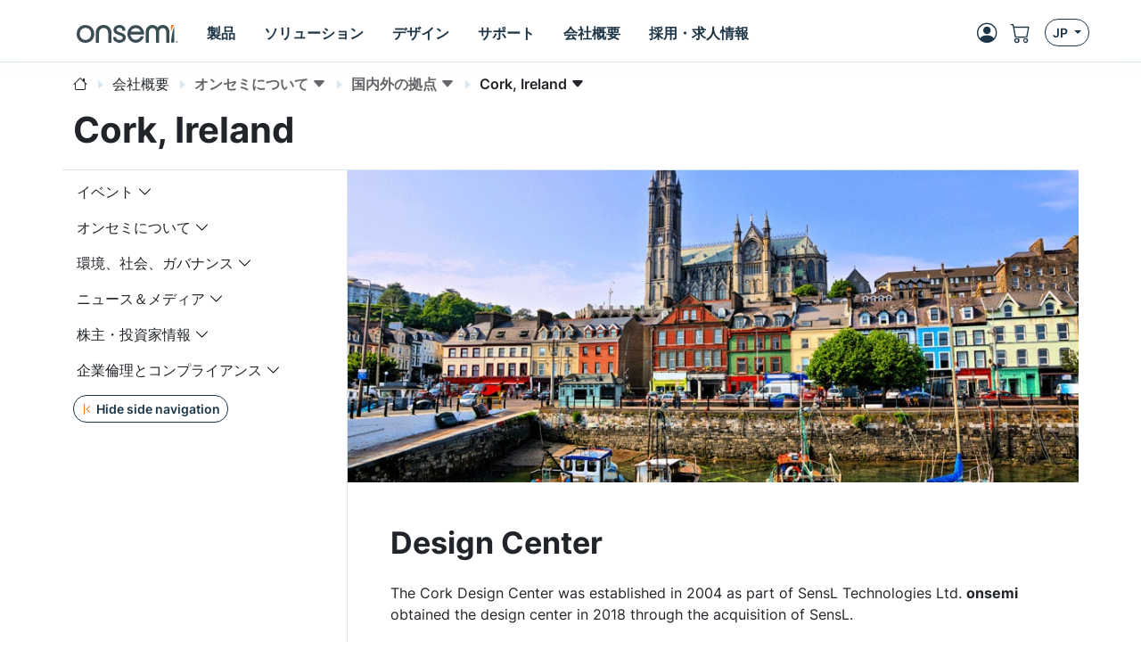

--- FILE ---
content_type: text/html;charset=UTF-8
request_url: https://www.onsemi.jp/company/about-onsemi/locations/cork-ireland
body_size: 20384
content:
<!doctype html>
<html lang="ja">
<head>
    <meta charset="UTF-8">
    <meta name="viewport" content="width=device-width, initial-scale=1">
    
    
    <title>Cork, Ireland</title>
    
    <meta name="DESCRIPTION" content="Cork, Ireland"/>
    <meta name="referrer" content="no-referrer-when-downgrade"/>
    <link rel="icon" type="image/png" href="/images/logo/onsemi_favicon.png"/>
    <link rel="stylesheet" href="/css/default.css">
    <script type="module" src="/js/default.js"></script>
    <script src="/js/default-ie.js" defer></script>

    <script src="/js/libraries/dk-hc.js"></script>
    <script src="/js/libraries/dk-hc-oidc-client.js"></script>
    <script src="/js/libraries/dk-hc-sso.js"></script>

    <link rel="stylesheet" href="/css/libraries/jquery-ui-1.12.1.min.css">
    <link rel="stylesheet" href="/css/libraries/jquery-ui-1.12.1.theme.min.css">
    <script src="/js/libraries/jquery-1.12.4.min.js"></script>
    <script src="/js/libraries/jquery-ui-1.12.1.min.js"></script>

    <script type="text/javascript" src="https://cdn.wootric.com/wootric-sdk.js"></script>

    <link rel="canonical" href="https://www.onsemi.jp/company/about-onsemi/locations/cork-ireland"/>
    <link href="https://www.onsemi.com/company/about-onsemi/locations/cork-ireland"
          rel="alternate"
          hreflang="x-default"/>

    
        
            
                <link rel="alternate"
                      href="https://www.onsemi.com/company/about-onsemi/locations/cork-ireland"
                      hreflang="en-us"/>
            
                <link rel="alternate"
                      href="https://www.onsemi.cn/company/about-onsemi/locations/cork-ireland"
                      hreflang="zh-cn"/>
            
                <link rel="alternate"
                      href="https://www.onsemi.jp/company/about-onsemi/locations/cork-ireland"
                      hreflang="ja-jp"/>
            
        
    

    
    <script type="text/javascript">
        //
        let metadata = {
            'title': 'Cork, Ireland',
            
            'description': 'Cork, Ireland',
            'canonical': 'https://www.onsemi.jp/company/about-onsemi/locations/cork-ireland',
            'client_ip': '18.218.182.47',
            'language': 'ja-JP',
            
            'page_breadcrumbs': '/Company/About onsemi/Locations/Cork, Ireland',
            'page_section': 'Company',
            'page_segment': 'About onsemi',
            'page_category': 'Locations',
            'page_subcategory': 'Cork, Ireland'
            
            
            
            
            
            
            
            
            
            
            
            
            
            
            
            
            
            
        }
    </script>


    
  <meta property="og:title" content="Cork, Ireland" />
  <meta property="og:description" content="Cork, Ireland" />
  <meta property="og:url" content="https://www.onsemi.jp/company/about-onsemi/locations/cork-ireland" />
  <meta property="og:type" content="website" />
  <meta property="og:image" content="/images/logo/onsemi_logo_full_color.svg" />
  <meta property="og:site_name" content="onsemi" />

  <meta name="twitter:card" content="summary_large_image">
  <meta name="twitter:title" content="Cork, Ireland">
  <meta name="twitter:description" content="Cork, Ireland">
  <meta name="twitter:image" content="/images/logo/onsemi_logo_full_color.svg">
  <meta name="twitter:site" content="@onsemi">


    
        

        <script>
            window.mktLeadId = '';
        </script>

        <!-- End of global snippet: Please do not remove -->
    
    

    
        <script src="/js/trackingScripts.js"></script>

    

    
        
        
    <script type="application/ld+json">
        {
            "@context": "http://schema.org",
            "@graph": [
                {
                    "@type": "WebPage",
                    "url": "https://www.onsemi.jp/company/about-onsemi/locations/cork-ireland",
                    "dateModified": "2026-01-31",
                    "name": "Cork, Ireland",
                    "alternateName": "Cork, Ireland",
                    "description": "Cork, Ireland"
                },
                {
                    "@type": "Organization",
                    "name": "onsemi",
                    "url": "https://onsemi.com/",
                    "logo": "https://www.onsemi.com/images/logo/onsemi_logo_full_color.svg",
                    "sameAs": [
                        "https://www.linkedin.com/company/onsemi/",
                        "https://www.youtube.com/user/ONSemiconductor",
                        "https://x.com/onsemi",
                        "https://www.facebook.com/onsemi",
                        "https://www.instagram.com/onsemi_official"
                    ],
                "address": [
                    {
                        "@type": "PostalAddress",
                        "streetAddress": "5701 N Pima Rd, Scottsdale, AZ 85250, USA",
                        "addressLocality": "Scottsdale",
                        "addressRegion": "Arizona",
                        "postalCode": "82250"
                    }
                ]
                }
            ]
        }
    </script>

    
</head>



    <!-- if security is on, then check for the user in the context, otherwise leave empty -->
    <body data-layout="default" data-current-locale="ja_JP" data-ni-id="19072" data-ni-type="CONTENT">

    

    <header>

    <!-- MAIN TOP NAVIGATION -->
    <nav class="main-navigation bg-white border-bottom fixed-top">
        <div class="container px-lg-0 h-100">
            <div class="row h-100">
                <div class="col-auto pe-md-0 d-flex align-items-center">
                    <ul class="nav">
                        <li class="nav-item d-flex d-xl-none align-items-center side-navigation-toggle"
                            data-bs-toggle="offcanvas" data-bs-target="#side-navigation">
                            <span class="nav-link py-0">
                                <i class="bi bi-list position-absolute"></i>
                                <i class="bi bi-x opacity-0"></i>
                            </span>
                        </li>
                    </ul>
                </div>
                <div class="col col-md-auto ps-md-0 justify-content-center d-flex align-items-center">
                    <ul class="nav primary-navigation">
                        <li class="nav-item d-flex align-items-center">
                            <a href="https://www.onsemi.jp/" class="nav-link" aria-label="onsemi Homepage">
                                <img src="https://www.onsemi.jp/images/logo/onsemi_logo_full_color.svg"
                                     loading="lazy"
                                     alt="onsemi logo"
                                     class="img-fluid logo-img">
                            </a>
                        </li>
                        <li class="nav-item d-none d-xl-flex">
                            
                            <button class="nav-link d-flex align-items-center py-0 btn-pure" data-bs-toggle="modal" data-bs-target="#main-navigation-modal-0">
                                <span>製品</span>
                            </button>
                        </li>
                        <li class="nav-item d-none d-xl-flex">
                            
                            <button class="nav-link d-flex align-items-center py-0 btn-pure" data-bs-toggle="modal" data-bs-target="#main-navigation-modal-1">
                                <span>ソリューション</span>
                            </button>
                        </li>
                        <li class="nav-item d-none d-xl-flex">
                            
                            <button class="nav-link d-flex align-items-center py-0 btn-pure" data-bs-toggle="modal" data-bs-target="#main-navigation-modal-2">
                                <span>デザイン</span>
                            </button>
                        </li>
                        <li class="nav-item d-none d-xl-flex">
                            
                            <button class="nav-link d-flex align-items-center py-0 btn-pure" data-bs-toggle="modal" data-bs-target="#main-navigation-modal-3">
                                <span>サポート</span>
                            </button>
                        </li>
                        <li class="nav-item d-none d-xl-flex">
                            
                            <button class="nav-link d-flex align-items-center py-0 btn-pure" data-bs-toggle="modal" data-bs-target="#main-navigation-modal-4">
                                <span>会社概要</span>
                            </button>
                        </li>
                        <li class="nav-item d-none d-xl-flex">
                            
                            <button class="nav-link d-flex align-items-center py-0 btn-pure" data-bs-toggle="modal" data-bs-target="#main-navigation-modal-5">
                                <span>採用・求人情報</span>
                            </button>
                        </li>
                    </ul>
                </div>
                <div class="col col-search d-none d-md-flex align-items-center justify-content-end">
                    <div class="nav-link nav-search-close me-auto py-0">
                        <i class="bi bi-x text-white"></i>
                    </div>
                    <div id="header-search" class='w-100 CoveoSearchInterface coveo-waiting-for-query'
                         data-enable-history="true">
                        <div class='coveo-search-section m-0 p-0'>
                            <div class="CoveoSearchbox"
                                 data-auto-trigger-query="false"
                                 data-enable-omnibox="true"
                                 data-enable-query-suggest-addon="true"
                                 data-query-suggest-character-threshold='2'
                                 data-search-as-you-type-delay='453'
                                 data-placeholder="何でも検索"></div>
                        </div>
                    </div>
                </div>
                <div class="col-auto d-flex ms-lg-auto p-0">
                    <ul class="nav secondary-navigation">
                        <li class="nav-item nav-search d-flex d-md-none align-items-center">
                            <span class="nav-link py-0">
                                <i class="bi bi-search"></i>
                            </span>
                        </li>

                        <!-- MyON dropdown -->
                        <li class="nav-item d-flex align-items-center" data-user-icon-element="DROPDOWN">
                            <button class="myon-button-dropdown nav-link btn-pure ps-1"
                                    data-bs-toggle="dropdown" data-bs-auto-close="outside" data-bs-offset="0,32"
                                    aria-expanded="false" aria-label="MyON dropdown button">
                                <template><div class="myon-bubble myon-bubble-sm bg-secondary fs-8 fw-bold">
    <span class="myon-bubble-text">JD</span>
</div></template>
                                <div><i class="bi bi-person-circle"></i></div>
                            </button>
                            <div class="myon-user-dropdown p-0 dropdown-menu dropdown-menu-end">
    <template>
<div class="myon-user-dropdown-card g-0">
    <div id="myon-dropdown-main-carousel" class="carousel carousel-light slide" data-bs-interval="false"
         data-bs-touch="false">
        <div class="carousel-inner">
            <div class="carousel-item active">
                <div class="row p-6 text-center">
                    <div class="col-12">
                        <a class="myon-bubble bg-primary fs-2 fw-bold" href="https://www.onsemi.jp/myon/my-account">
                            <span class="myon-bubble-text">JS</span>
                        </a>
                    </div>
                    <div class="col-12 mt-3">
                        <span class="myon-name-text fs-5">Joe Smith</span>
                    </div>
                    <div class="col-12 mt-3">
                        <a class="btn btn-outline-secondary" href="https://www.onsemi.jp/myon">
                            <span>MyON Dashboard</span>
                        </a>
                    </div>
                    <div id="myOnAlerts" class="col-12">
                        <div class="alert alert-danger w-100 mt-6 mb-0 d-none" role="alert">
                            Error message
                        </div>
                        <div class="alert alert-success w-100 mt-6 mb-0 d-none" role="alert">
                            Success message
                        </div>
                    </div>
                </div>

                <!--divider-->
                <div class="pt-1 bg-secondary position-relative"></div>

                <div class="row m-0 ps-2 pb-1 g-5 bg-section-light thin-scrollbar overflow-auto mh-rem-18">
                    <div class="d-flex justify-content-end myon-shortcuts-edit-button mt-1 btn badge text-secondary">
                        <i class="bi bi-gear fs-5" data-bs-toggle="tooltip" data-bs-placement="left"
                           title="Edit Shortcuts"></i>
                    </div>
                    <div class="shortcuts-container-user mt-0">
                        
    <div class="w-100 d-flex h-100 align-items-center justify-content-center">
        <div class="spinner-border text-primary" role="status">
            <span class="visually-hidden">Loading...</span>
        </div>
    </div>

                    </div>
                </div>

                <div class="row bg-light p-4 px-6 border-top">
                    <div class="col-12 d-flex justify-content-between">
                        <a href="https://www.onsemi.jp/support" class="btn btn-outline-primary">
                            <i class="mi-support text-secondary"></i>
                            <span>Support</span>
                        </a>
                        <a href="https://www.onsemi.jp/myon/logout">
                            <button class="btn btn-outline-primary myon-logout-button">
                                <i class="mi-logout text-secondary"></i>
                                <span id="myonLogout-text">ログアウト</span>
                                <span class="myon-loader spinner-grow spinner-grow-sm text-secondary d-none"
                                      role="status" aria-hidden="true"></span>
                            </button>
                        </a>
                    </div>
                </div>
            </div>
            
            <div class="carousel-item">
                <div class="row p-6 text-center">
                    <div class="col-12">
                        <div class="myon-bubble bg-primary fs-2 fw-bold">
                            <span><i class="bi bi-pencil-square"></i></span>
                        </div>
                    </div>
                    <div class="col-12 mt-3">
                        <span class="fs-5">Edit Shortcuts</span>
                    </div>
                    <div class="col-12 mt-3">
                        <span class="fs-7">Select which shortcuts you want on your dashboard. Rearrange by clicking &amp; dragging.</span>
                    </div>
                </div>

                <!--divider-->
                <div class="pt-1 bg-secondary position-relative"></div>

                <div class="row m-0 ps-2 pb-1 g-5 bg-section-light overflow-auto">
                    <div class="mt-0 pt-5 thin-scrollbar shortcuts-container-all">
                        
    <div class="w-100 d-flex h-100 align-items-center justify-content-center">
        <div class="spinner-border text-primary" role="status">
            <span class="visually-hidden">Loading...</span>
        </div>
    </div>

                    </div>
                </div>

                <div class="row bg-light p-4 px-6 border-top">
                    <div class="col-12 d-flex justify-content-between">
                        <div class="btn btn-outline-primary" data-bs-target="#myon-dropdown-main-carousel"
                             data-bs-slide="prev">
                            <span>Cancel</span>
                        </div>
                        <button id="myon-shortcuts-save-changes" class="btn btn-outline-secondary">
                            <span>Save Changes</span>
                            <span class="myon-loader spinner-grow spinner-grow-sm text-primary d-none" role="status"
                                  aria-hidden="true"></span>
                        </button>
                    </div>
                </div>
            </div>
        </div>
    </div>
</div>
</template>
    <div>
<div class="myon-user-dropdown-login row g-0">
    <div class="col-8 d-none d-lg-block p-6 bg-primary text-light lh-base z-index-2">
        
            <p class="h4 lh-base border-bottom border-accent-1 pb-2 mb-4">Register now for exclusive benefits!</p>
<div class="row g-5">

    <!--Order product samples & evaluation boards-->
    <div class="col-6">
        <div class="d-flex align-items-center">
            <i class="bi bi-truck fs-2 text-secondary me-4"></i>
            <p class="flex-grow-1 mb-0">Order product samples & evaluation boards</p>
        </div>
    </div>

    <!--Save/Email Interactive Block Diagram worksheets-->
    <div class="col-6">
        <div class="d-flex align-items-center">
            <i class="bi bi-folder fs-2 text-secondary me-4"></i>
            <p class="flex-grow-1 mb-0">Save/Email <a href="/design/tools-software/block-diagram" class="fw-bold text-white"
                aria-label="Interactive Block Diagram">Interactive Block Diagram</a> worksheets</p>
        </div>
    </div>

    <!--Save custom parametric search filters-->
    <div class="col-6">
        <div class="d-flex align-items-center">
            <i class="bi bi-funnel fs-2 text-secondary me-4"></i>
            <p class="flex-grow-1 mb-0">Save custom parametric search filters</p>
        </div>
    </div>
    
    <!--Watch Exclusive Webinars-->
    <div class="col-6">
        <div class="d-flex align-items-center">
            <i class="bi bi-cast fs-2 text-secondary me-4"></i>
            <p class="flex-grow-1 mb-0">Watch exclusive webinars and seminars</p>
        </div>
    </div>

    <!--Join the conversation on Community Forums-->
    <div class="col-6">
        <div class="d-flex align-items-center">
            <i class="bi bi-chat-right-dots fs-2 text-secondary me-4"></i>
            <p class="flex-grow-1 mb-0">Join the conversation on <a href="/forum" class="fw-bold text-white"
                aria-label="community forum">community forum</a></p>
        </div>
    </div>

    <!--View browsing history & favorites using My History-->
    <div class="col-6">
        <div class="d-flex align-items-center">
            <i class="bi bi-clock-history fs-2 text-secondary me-4"></i>
            <p class="flex-grow-1 mb-0">View browsing history & favorites using My History</p>
        </div>
    </div>

    <!--Utilize tools-->
    <div class="col-6">
        <div class="d-flex align-items-center">
            <i class="bi bi-cpu fs-2 text-secondary me-4"></i>
            <p class="flex-grow-1 mb-0">Utilize <a href="/design/tools-software/elite-power-simulator" class="fw-bold text-white" aria-label="Elite Power Simulator">Elite Power Simulator</a> & other developer tools</p>
        </div>
    </div>

    <!--Gain access to system solution guides-->
    <div class="col-6">
        <div class="d-flex align-items-center">
            <i class="bi bi-filetype-pdf fs-2 text-secondary me-4"></i>
            <p class="flex-grow-1 mb-0">Gain access to our <a href="/design/system-solution-guides" class="fw-bold text-white" aria-label="system solution guides">system solution guides</a></p>
        </div>
    </div>
</div>
        
    </div>
    <div class="col-12 col-lg-4 gx-5 p-6 blur-5 z-index-0">
        <div class="row">
            <div class="col-12 h4 mb-6">
                <i class="bi bi-person-circle fs-2 text-secondary"></i>
                <span class="text-primary">Login</span>
            </div>
            <div class="col-12">
                <div class="myon-login"></div>
            </div>
        </div>
    </div>
    <div class="col-12 bg-secondary bottom-line z-index-1"></div>
</div>
</div>
</div>
                        </li>
                        <a class="nav-item d-flex align-items-center d-none" data-user-icon-element="LINK"
                           href="https://www.onsemi.jp/myon" target="_blank">
                            <span class="nav-link py-0">
                                <div><i class="bi bi-person-circle"></i></div>
                            </span>
                        </a>

                        <!-- Shopping cart -->
                        <a class="nav-item d-none d-md-flex align-items-center"
                           href="https://www.onsemi.jp/myon/my-account/shopping-cart"
                           aria-label="Shopping Cart">
                            <span class="nav-link ps-0 position-relative">
                                <i class="bi bi-cart"></i>
                                <span id="cart-item-count-indicator"
                                      class="position-absolute top-0 start-100 translate-middle badge rounded-pill bg-secondary z-index-1 fs-8 d-none">1
                                    <span class="visually-hidden">cart items</span>
                                </span>
                            </span>
                        </a>

                        <!-- Locales -->
                        <div class="nav-item d-none d-md-flex align-items-center">
                            <button class="btn btn-outline-primary btn-sm dropdown-toggle" data-bs-toggle="dropdown"
                                    aria-haspopup="true" aria-expanded="false">
                                <span>JP</span>
                            </button>
                            <!DOCTYPE html>


<div class="language-select-dropdown dropdown-menu dropdown-menu-end" data-top-level-domain="jp">
    <a class="dropdown-item text-center" data-top-level-domain="com" data-locale="en_US">
        <span>EN</span>
    </a><a class="dropdown-item text-center" data-top-level-domain="cn" data-locale="zh_CN">
        <span>CN</span>
    </a>
</div>


                        </div>
                    </ul>
                </div>
            </div>
        </div>
    </nav>

    <div class="main-navigation-modals">
        
            <div class="modal main-navigation-modal"
                 id="main-navigation-modal-0" aria-labelledby="exampleModalLabel" aria-hidden="true">
                <div class="container">
                    <div class="modal-dialog nav my-3 mw-100">
                        <div class="modal-content">
                            <div class="modal-header p-5 justify-content-start">
                                
                                <a class="modal-title fs-4 fw-bold text-primary text-decoration-none"
                                   href="https://www.onsemi.jp/products">製品</a>
                                <a class="text-link fw-bold ms-5"
                                   href="https://www.onsemi.jp/products">
                                    <span>Explore Now</span>
                                    <i class="bi bi-caret-right-fill"></i>
                                </a>
                            </div>
                            <div class="modal-body p-0 d-flex">
                                <div class="flex-grow-1">
                                    
                                        <div class="p-5" style="display: grid; grid-template-columns: 2fr 1fr;">
                                            <div class="p-1">
                                                
                                                    <div class="fs-7 p-1 text-muted">テクノロジ別</div>
                                                    <div class="break-children-avoid" style="columns: 2">
                                                        <div>
                                                            <a href="https://www.onsemi.jp/products/discrete-power-modules"
                                                               class="nav-link fw-bold p-1">ディスクリート＆パワーモジュール</a>
                                                            
                                                                
                                                                    <a href="https://www.onsemi.jp/products/discrete-power-modules/mosfets"
                                                                       class="nav-link ms-2 p-1">MOSFET</a>
                                                                
                                                                    <a href="https://www.onsemi.jp/products/discrete-power-modules/igbts"
                                                                       class="nav-link ms-2 p-1">IGBT</a>
                                                                
                                                                    <a href="https://www.onsemi.jp/products/discrete-power-modules/power-modules"
                                                                       class="nav-link ms-2 p-1">パワーモジュール</a>
                                                                
                                                                    <a href="https://www.onsemi.jp/products/discrete-power-modules/silicon-carbide-sic"
                                                                       class="nav-link ms-2 p-1">シリコンカーバイド (SiC)</a>
                                                                
                                                                    
                                                                
                                                                    
                                                                
                                                                    
                                                                
                                                                    
                                                                
                                                                    
                                                                
                                                                    
                                                                
                                                                    
                                                                
                                                                    
                                                                
                                                                    
                                                                
                                                                    
                                                                
                                                                    
                                                                
                                                                    
                                                                
                                                                    
                                                                
                                                                    
                                                                
                                                                <a class="nav-link ms-2 p-1"
                                                                   href="https://www.onsemi.jp/products/discrete-power-modules">その他すべて</a>
                                                            
                                                        </div>
                                                        <div>
                                                            <a href="https://www.onsemi.jp/products/power-management"
                                                               class="nav-link fw-bold p-1">パワーマネジメント</a>
                                                            
                                                                
                                                                    <a href="https://www.onsemi.jp/products/power-management/gate-drivers"
                                                                       class="nav-link ms-2 p-1">ゲートドライバ</a>
                                                                
                                                                    <a href="https://www.onsemi.jp/products/power-management/ac-dc-power-conversion"
                                                                       class="nav-link ms-2 p-1">AC-DC パワーコンバータ</a>
                                                                
                                                                    <a href="https://www.onsemi.jp/products/power-management/dc-dc-power-conversion"
                                                                       class="nav-link ms-2 p-1">DC-DCパワーコンバータ</a>
                                                                
                                                                    <a href="https://www.onsemi.jp/products/power-management/led-drivers"
                                                                       class="nav-link ms-2 p-1">LEDドライバ</a>
                                                                
                                                                    
                                                                
                                                                    
                                                                
                                                                    
                                                                
                                                                    
                                                                
                                                                    
                                                                
                                                                    
                                                                
                                                                    
                                                                
                                                                    
                                                                
                                                                    
                                                                
                                                                    
                                                                
                                                                <a class="nav-link ms-2 p-1"
                                                                   href="https://www.onsemi.jp/products/power-management">その他すべて</a>
                                                            
                                                        </div>
                                                        <div>
                                                            <a href="https://www.onsemi.jp/products/sensors"
                                                               class="nav-link fw-bold p-1">センサ</a>
                                                            
                                                        </div>
                                                        <div>
                                                            <a href="https://www.onsemi.jp/products/wireless-connectivity"
                                                               class="nav-link fw-bold p-1">ワイヤレスコネクティビティ</a>
                                                            
                                                        </div>
                                                        <div>
                                                            <a href="https://www.onsemi.jp/products/signal-conditioning-control"
                                                               class="nav-link fw-bold p-1">シグナルコンディショニング &amp; コントロール</a>
                                                            
                                                        </div>
                                                        <div>
                                                            <a href="https://www.onsemi.jp/products/motor-control"
                                                               class="nav-link fw-bold p-1">モータ制御</a>
                                                            
                                                        </div>
                                                        <div>
                                                            <a href="https://www.onsemi.jp/products/custom-assp"
                                                               class="nav-link fw-bold p-1">カスタム＆ASSP</a>
                                                            
                                                        </div>
                                                        <div>
                                                            <a href="https://www.onsemi.jp/products/interfaces"
                                                               class="nav-link fw-bold p-1">インタフェース</a>
                                                            
                                                        </div>
                                                        <div>
                                                            <a href="https://www.onsemi.jp/products/timing-logic-memory"
                                                               class="nav-link fw-bold p-1">タイミング、ロジック &amp; メモリ</a>
                                                            
                                                        </div>
                                                    </div>
                                                
                                                
                                            </div>
                                            <div class="p-1">
                                                
                                                
                                                    <div>
                                                        <a class="nav-link fw-bold p-1"
                                                           href="https://www.onsemi.jp/products/product-services">製品サービス</a>
                                                        <a href="https://www.onsemi.jp/products/product-services/product-change-notifications"
                                                           class="nav-link ms-2 p-1">製品変更通知</a><a href="https://www.onsemi.jp/products/new"
                                                           class="nav-link ms-2 p-1">新製品</a><a href="https://www.onsemi.jp/PowerSolutions/availability.do"
                                                           class="nav-link ms-2 p-1">販売代理店在庫状況の確認</a><a href="https://www.onsemi.jp/products/product-services/order-samples-eval-boards"
                                                           class="nav-link ms-2 p-1">サンプル/製品/評価ボードの注文</a><a href="https://www.onsemi.jp/PowerSolutions/MaterialComposition.do"
                                                           class="nav-link ms-2 p-1">RoHS (材料組成)</a><a href="https://www.onsemi.jp/PowerSolutions/MaterialCompositionChina.do"
                                                           class="nav-link ms-2 p-1">中国版RoHS</a><a href="https://www.onsemi.jp/PowerSolutions/reliability.do"
                                                           class="nav-link ms-2 p-1">信頼性データ</a><a href="https://www.onsemi.jp/PowerSolutions/aec.do"
                                                           class="nav-link ms-2 p-1"> AEC/PPAP自動車プロセス･ドキュメント</a>
                                                    </div>
                                                    
                                                
                                            </div>
                                        </div>
                                    
                                    
                                    
                                    
                                    

                                    
                                        
                                    
                                </div>
                                
                                    <div class="border-start" style="max-width: 400px"><div class="row g-0">

    <!-- BODY -->
    <div class="col-12 px-7 py-6 h-100">
        <p class="h3 mb-4 mt-5">最適な製品を見つける</p>
        <p class="mb-5 fs-7"><b>オンセミ</b>のPRT+ツールを使うと、お客様が設計しているアプリケーションに最適なオンセミの製品を、効率よく探すことができます。</p>
        <a href="https://www.onsemi.com/design/tools-software/product-recommendation-tools-plus" class="btn btn-primary"
            aria-label="Find Products">製品を探す</a>
    </div>

</div></div>
                                
                            </div>
                        </div>
                    </div>
                </div>
            </div>
        
            <div class="modal main-navigation-modal"
                 id="main-navigation-modal-1" aria-labelledby="exampleModalLabel" aria-hidden="true">
                <div class="container">
                    <div class="modal-dialog nav my-3 mw-100">
                        <div class="modal-content">
                            <div class="modal-header p-5 justify-content-start">
                                <span class="modal-title fs-4 fw-bold text-primary">ソリューション</span>
                                
                                
                            </div>
                            <div class="modal-body p-0 d-flex">
                                <div class="flex-grow-1">
                                    
                                    
                                        <div class="p-5">
                                            <div class="p-1">
                                                <div class="fs-7 p-1 text-muted">By Market</div>
                                                <div style="display: grid; grid-template-columns: 1fr 1fr 1fr;">
                                                    
                                                        <div>
                                                            <a href="https://www.onsemi.jp/solutions/automotive"
                                                               class="nav-link fw-bold p-1">オートモーティブ</a>
                                                            
                                                                <a href="https://www.onsemi.jp/solutions/automotive/vehicle-electrification"
                                                                   class="nav-link ms-2 p-1">電動化</a>
                                                            
                                                                <a href="https://www.onsemi.jp/solutions/automotive/led-lighting"
                                                                   class="nav-link ms-2 p-1">LED Lighting</a>
                                                            
                                                                <a href="https://www.onsemi.jp/solutions/automotive/zonal-architecture"
                                                                   class="nav-link ms-2 p-1">ゾーンアーキテクチャー</a>
                                                            
                                                                <a href="https://www.onsemi.jp/solutions/automotive/adas"
                                                                   class="nav-link ms-2 p-1">ADAS</a>
                                                            
                                                                <a href="https://www.onsemi.jp/solutions/automotive/body-electronics"
                                                                   class="nav-link ms-2 p-1">ボディエレクトロニクスおよびLED照明</a>
                                                            
                                                                <a href="https://www.onsemi.jp/solutions/automotive/powertrain-safety-security"
                                                                   class="nav-link ms-2 p-1">パワートレイン、セーフティ ＆ セキュリティ</a>
                                                            
                                                        </div>
                                                    
                                                        <div>
                                                            <a href="https://www.onsemi.jp/solutions/industrial"
                                                               class="nav-link fw-bold p-1">インダストリアル</a>
                                                            
                                                                <a href="https://www.onsemi.jp/solutions/industrial/energy-infrastructure"
                                                                   class="nav-link ms-2 p-1">エネルギーインフラ</a>
                                                            
                                                                <a href="https://www.onsemi.jp/solutions/industrial/industrial-automation"
                                                                   class="nav-link ms-2 p-1">産業オートメーション</a>
                                                            
                                                                <a href="https://www.onsemi.jp/solutions/industrial/smart-buildings"
                                                                   class="nav-link ms-2 p-1">スマートビルディング</a>
                                                            
                                                        </div>
                                                    
                                                        <div>
                                                            <a href="https://www.onsemi.jp/solutions/computing"
                                                               class="nav-link fw-bold p-1">5G＆クラウドパワー</a>
                                                            
                                                                <a href="https://www.onsemi.jp/solutions/computing/telecom-infrastructure"
                                                                   class="nav-link ms-2 p-1">電気通信インフラ</a>
                                                            
                                                                <a href="https://www.onsemi.jp/solutions/computing/data-center"
                                                                   class="nav-link ms-2 p-1">サーバー電源</a>
                                                            
                                                        </div>
                                                    
                                                        <div>
                                                            <a href="https://www.onsemi.jp/solutions/medical"
                                                               class="nav-link fw-bold p-1">メディカル</a>
                                                            
                                                                <a href="https://www.onsemi.jp/solutions/medical/audiology"
                                                                   class="nav-link ms-2 p-1">オーディオロジー(聴覚学)への取り組み</a>
                                                            
                                                                <a href="https://www.onsemi.jp/solutions/medical/clinical"
                                                                   class="nav-link ms-2 p-1">医療用ポイントオブケア</a>
                                                            
                                                        </div>
                                                    
                                                        <div>
                                                            <a href="https://www.onsemi.jp/solutions/aerospace-defense-security"
                                                               class="nav-link fw-bold p-1">航空宇宙、防衛、セキュリティ</a>
                                                            
                                                                <a href="https://www.onsemi.jp/solutions/aerospace-defense-security/ic-design-and-foundry-services"
                                                                   class="nav-link ms-2 p-1">IC 設計およびファウンドリ・サービス</a>
                                                            
                                                        </div>
                                                    
                                                        
                                                    
                                                </div>
                                            </div>
                                        </div>
                                        <!--                                        <div class="p-5" style="display: grid; grid-template-columns: 1fr 1fr 1fr;"-->
                                        <!--                                             th:with="childNavigations = ${@navigationService.get(navigationItem.target).children}">-->
                                        <!--                                            <th:block th:each="childNavigation, i : ${@navigation.restructure(childNavigations)}">-->
                                        <!--                                                <div th:if="${childNavigation.target != null && !childNavigation.standalone && !childNavigation.isMegamenuHidden()}">-->
                                        <!--                                                    <a class="nav-link fw-bold p-1"-->
                                        <!--                                                       th:text="${@keyword.get(childNavigation.titles)}"-->
                                        <!--                                                       th:target="${childNavigation.newTab ? '_blank' : ''}"-->
                                        <!--                                                       th:href="${@url.absolute(@navigation.foundLink(childNavigation))}"></a>-->
                                        <!--                                                    <a th:each="grandChild: ${@navigationService.get(childNavigation.target).children}"-->
                                        <!--                                                       th:if="${!grandChild.standalone && !grandChild.isMegamenuHidden()}"-->
                                        <!--                                                       th:text="${@keyword.get(grandChild.titles)}"-->
                                        <!--                                                       th:target="${grandChild.newTab ? '_blank' : ''}"-->
                                        <!--                                                       th:href="${@url.absolute(@navigation.foundLink(grandChild))}"-->
                                        <!--                                                       class="nav-link ms-2 p-1"></a>-->
                                        <!--                                                </div>-->
                                        <!--                                                <div th:if="${childNavigation.target == null && !childNavigation.standalone && !childNavigation.isMegamenuHidden()}">-->
                                        <!--                                                    <a class="nav-link fw-bold p-1"-->
                                        <!--                                                       th:each="grandChild: ${childNavigation.children}"-->
                                        <!--                                                       th:if="${!grandChild.standalone && !grandChild.isMegamenuHidden()}"-->
                                        <!--                                                       th:text="${@keyword.get(grandChild.titles)}"-->
                                        <!--                                                       th:target="${grandChild.newTab ? '_blank' : ''}"-->
                                        <!--                                                       th:href="${@url.absolute(@navigation.foundLink(grandChild))}"></a>-->
                                        <!--                                                </div>-->
                                        <!--                                            </th:block>-->
                                        <!--                                        </div>-->
                                    
                                    
                                    
                                    

                                    
                                        <div class="border-top p-5"><div class="fs-7 p-1 text-muted">By Technology</div>
<div style="display: grid; grid-template-columns: 1fr 1fr 1fr;">
    <div class="d-block">
        <a href="/solutions/technology/silicon-carbide-sic" class="nav-link fw-bold p-1">シリコンカーバイド (SiC)</a>
        <a href="/solutions/technology/treo-platform" class="nav-link fw-bold p-1">
            Treoプラットフォーム
        </a>
    </div>
    <div class="d-block">
        <a href="/solutions/technology/hyperlux" class="nav-link fw-bold p-1">Hyperluxセンサー</a>
        <a href="/solutions/technology/mosfets" class="nav-link fw-bold p-1">MOSFET
        </a>
    </div>
    <div class="d-block">
        <a href="/solutions/technology/vertical-gan" class="nav-link fw-bold p-1">
           縦型 GaN (vGaN)半導体
        </a>
        <a href="/solutions/technology/gate-driver-solutions" class="nav-link fw-bold p-1">
            ゲートドライバー
        </a>
    </div>
</div></div>
                                    
                                </div>
                                
                                    <div class="border-start" style="max-width: 400px"><div class="row g-0">

    <!-- BODY -->
    <div class="col-12 px-7 py-6 h-100">
        <p class="h3 mb-4 mt-5">理想的な<br> ソリューションを探す</p>
        <p class="mb-5 fs-7"> <b>オンセミ</b>のユーザーフレンドリーなシステムソリューションガイドは、さまざまなアプリケーションに向けたオンセミの幅広い製品を紹介する有用なリソースです。</p>
        <a href="https://www.onsemi.jp/design/system-solution-guides" class="btn btn-primary"
            aria-label="Explore Now">検索する</a>
    </div>

</div></div>
                                
                            </div>
                        </div>
                    </div>
                </div>
            </div>
        
            <div class="modal main-navigation-modal"
                 id="main-navigation-modal-2" aria-labelledby="exampleModalLabel" aria-hidden="true">
                <div class="container">
                    <div class="modal-dialog nav my-3 mw-100">
                        <div class="modal-content">
                            <div class="modal-header p-5 justify-content-start">
                                
                                <a class="modal-title fs-4 fw-bold text-primary text-decoration-none"
                                   href="https://www.onsemi.jp/design">デザイン</a>
                                <a class="text-link fw-bold ms-5"
                                   href="https://www.onsemi.jp/design">
                                    <span>Explore Now</span>
                                    <i class="bi bi-caret-right-fill"></i>
                                </a>
                            </div>
                            <div class="modal-body p-0 d-flex">
                                <div class="flex-grow-1">
                                    
                                    
                                    
                                        <div class="p-5">
                                            <div class="p-1">
                                                
                                                    <div class="fs-7 p-1 text-muted">ツールとソフトウェア</div>
                                                    <div class="break-children-avoid" style="columns: 3">
                                                        <div>
                                                            <a href="https://www.onsemi.jp/design/tools-software/product-recommendation-tools-plus/"
                                                               class="nav-link fw-bold p-1">製品推奨ツール</a>
                                                            
                                                                
                                                                    <a href="https://www.onsemi.jp/design/tools-software/product-recommendation-tools-plus/mosfet"
                                                                       class="nav-link ms-2 p-1">MOSFET</a>
                                                                
                                                                    <a href="https://www.onsemi.jp/design/tools-software/product-recommendation-tools-plus/gate-driver"
                                                                       class="nav-link ms-2 p-1">ゲートドライバー</a>
                                                                
                                                                    <a href="https://www.onsemi.jp/design/tools-software/product-recommendation-tools-plus/igbt"
                                                                       class="nav-link ms-2 p-1">IGBT</a>
                                                                
                                                                    <a href="https://www.onsemi.com/design/tools-software/product-recommendation-tools-plus/"
                                                                       class="nav-link ms-2 p-1">その他</a>
                                                                
                                                            
                                                        </div>
                                                        <div>
                                                            <a href="https://www.onsemi.jp/design/interactive-block-diagrams"
                                                               class="nav-link fw-bold p-1">インタラクティブ・ブロック図</a>
                                                            
                                                                
                                                                    <a href="https://www.onsemi.jp/design/interactive-block-diagrams/automotive"
                                                                       class="nav-link ms-2 p-1">オートモーティブ</a>
                                                                
                                                                    <a href="https://www.onsemi.jp/design/interactive-block-diagrams/industrial"
                                                                       class="nav-link ms-2 p-1">インダストリアル</a>
                                                                
                                                                    <a href="https://www.onsemi.jp/design/interactive-block-diagrams/telecom"
                                                                       class="nav-link ms-2 p-1">5G＆クラウドパワー</a>
                                                                
                                                                    <a href="https://www.onsemi.jp/design/interactive-block-diagrams/computing"
                                                                       class="nav-link ms-2 p-1">Computing</a>
                                                                
                                                                    <a href="https://www.onsemi.jp/design/interactive-block-diagrams/consumer"
                                                                       class="nav-link ms-2 p-1">Consumer</a>
                                                                
                                                                    <a href="https://www.onsemi.jp/design/interactive-block-diagrams/medical"
                                                                       class="nav-link ms-2 p-1">メディカル</a>
                                                                
                                                            
                                                        </div>
                                                        <div>
                                                            <a href="https://www.onsemi.jp/design/elite-power-simulator"
                                                               class="nav-link fw-bold p-1">Eliteパワーシミュレータ</a>
                                                            
                                                        </div>
                                                        <div>
                                                            <a href="https://www.onsemi.jp/design/evaluation-board"
                                                               class="nav-link fw-bold p-1">評価／開発ツール</a>
                                                            
                                                        </div>
                                                        <div>
                                                            <a href="https://www.onsemi.jp/design/webdesigner+"
                                                               class="nav-link fw-bold p-1">WebDesigner+ Power Supply</a>
                                                            
                                                        </div>
                                                        <div>
                                                            <a href="https://www.onsemi.jp/design/self-service-plecs-model-generator"
                                                               class="nav-link fw-bold p-1">セルフサービスPLECSモデルジェネレータ</a>
                                                            
                                                        </div>
                                                        <div>
                                                            <a href="https://www.onsemi.jp/design/power-trees"
                                                               class="nav-link fw-bold p-1">Power Trees</a>
                                                            
                                                        </div>
                                                    </div>
                                                
                                            </div>
                                            <div class="p-1">
                                                
                                                    <div class="fs-7 p-1 text-muted">リソース＆トレーニング</div>
                                                    <div class="break-children-avoid" style="columns: 3">
                                                        <div>
                                                            <a href="https://www.onsemi.jp/design/technical-documentation"
                                                               class="nav-link fw-bold p-1">技術資料</a>
                                                            
                                                                
                                                                    <a href="https://www.onsemi.jp/design/technical-documentation/#ZHQ9QXBwbGljYXRpb24gTm90ZXM7c3Q9cHVibGlzaERhdGU7c2Q9ZGVzYzs="
                                                                       class="nav-link ms-2 p-1">アプリケーションノート</a>
                                                                
                                                                    <a href="https://www.onsemi.jp/design/technical-documentation/#ZHQ9RGF0YSBTaGVldDs="
                                                                       class="nav-link ms-2 p-1">データシート</a>
                                                                
                                                                    <a href="https://www.onsemi.jp/design/technical-documentation/simulation-spice-models"
                                                                       class="nav-link ms-2 p-1">シミュレーション／SPICE モデル</a>
                                                                
                                                            
                                                        </div>
                                                        <div>
                                                            <a href="https://www.onsemi.jp/design/power-seminars"
                                                               class="nav-link fw-bold p-1">パワーセミナー</a>
                                                            
                                                                
                                                            
                                                        </div>
                                                        <div>
                                                            <a href="https://www.onsemi.jp/design/power-webinars"
                                                               class="nav-link fw-bold p-1">パワーウェビナー</a>
                                                            
                                                        </div>
                                                        <div>
                                                            <a href="https://www.onsemi.jp/design/software-library"
                                                               class="nav-link fw-bold p-1">ソフトウェアライブラリー</a>
                                                            
                                                        </div>
                                                        <div>
                                                            <a href="https://www.onsemi.jp/design/video-library"
                                                               class="nav-link fw-bold p-1">ビデオライブラリー</a>
                                                            
                                                        </div>
                                                        <div>
                                                            <a href="https://www.onsemi.jp/design/system-solution-guides"
                                                               class="nav-link fw-bold p-1">システムソリューションガイド</a>
                                                            
                                                        </div>
                                                    </div>
                                                
                                            </div>
                                        </div>
                                    
                                    
                                    

                                    
                                        
                                    
                                </div>
                                
                                    <div class="border-start" style="max-width: 400px"><div class="row g-0">

    <!-- BODY -->
    <div class="col-12 px-7 py-6 h-100">
        <p class="h3 mb-4 mt-5">適切な資料を見つける</p>
        <p class="mb-5 fs-7">データシート、アプリケーションノート、ホワイトペーパーを検索して、関連情報を入手しましょう。</p>
        <a href="https://www.onsemi.com/design/resources/technical-documentation" class="btn btn-primary"
            aria-label="Find Documents">資料を探す</a>
    </div>

</div></div>
                                
                            </div>
                        </div>
                    </div>
                </div>
            </div>
        
            <div class="modal main-navigation-modal"
                 id="main-navigation-modal-3" aria-labelledby="exampleModalLabel" aria-hidden="true">
                <div class="container">
                    <div class="modal-dialog nav my-3 mw-100">
                        <div class="modal-content">
                            <div class="modal-header p-5 justify-content-start">
                                
                                <a class="modal-title fs-4 fw-bold text-primary text-decoration-none"
                                   href="https://www.onsemi.jp/support">サポート</a>
                                <a class="text-link fw-bold ms-5"
                                   href="https://www.onsemi.jp/support">
                                    <span>Explore Now</span>
                                    <i class="bi bi-caret-right-fill"></i>
                                </a>
                            </div>
                            <div class="modal-body p-0 d-flex">
                                <div class="flex-grow-1">
                                    
                                    
                                    
                                    
                                        <div class="p-5" style="display: grid; grid-template-columns: 1fr 1fr 1fr;">
                                            
                                                <div>

                                                    <a class="nav-link fw-bold p-1"
                                                       href="https://www.onsemi.jp/support/technical-support-center">テクニカルサポートセンター</a>

                                                    
                                                    
                                                        <a href="https://community.onsemi.com/s/topicanddiscussion"
                                                           class="nav-link ms-2 p-1">コミュニティフォーラム</a>
                                                        
                                                        
                                                    
                                                        <a href="https://community.onsemi.com/s/datacategory"
                                                           class="nav-link ms-2 p-1">ヘルプ・ライブラリ</a>
                                                        
                                                        
                                                    
                                                        
                                                        
                                                        <a style="display:none;"
                                                           id="chat_link"
                                                           href="https://www.onsemi.com/support/chat"
                                                           class="nav-link ms-2 p-1">AI Chat</a>
                                                    
                                                        <a href="https://www.onsemi.com/support/resources"
                                                           class="nav-link ms-2 p-1">リソース</a>
                                                        
                                                        
                                                    
                                                </div>
                                                
                                            
                                                <div>

                                                    <a class="nav-link fw-bold p-1"
                                                       href="https://www.onsemi.jp/support/company-contacts">お問い合わせ</a>

                                                    
                                                        <a href="https://www.onsemi.com/support"
                                                           class="nav-link ms-2 p-1">Support Contacts</a><a href="https://www.onsemi.jp/support/company-contacts/contact-sales"
                                                           class="nav-link ms-2 p-1">セールスに連絡</a><a href="https://www.onsemi.jp/support/company-contacts/quality-contacts"
                                                           class="nav-link ms-2 p-1">品質に関するお問い合わせ</a>
                                                    
                                                    
                                                </div>
                                                
                                            
                                                <div>

                                                    <a class="nav-link fw-bold p-1"
                                                       href="https://www.onsemi.jp/support/distributor-network">Distributor Network</a>

                                                    
                                                        <a href="https://www.onsemi.jp/support/distributor-network/asia-pacific-distributors"
                                                           class="nav-link ms-2 p-1">Asia &amp; Pacific Distributors</a><a href="https://www.onsemi.jp/support/distributor-network/americas-distributors"
                                                           class="nav-link ms-2 p-1">Americas Distributors</a><a href="https://www.onsemi.jp/support/distributor-network/europe-middle-east-africa-distributors"
                                                           class="nav-link ms-2 p-1">Europe, Middle East &amp; Africa Distributors</a>
                                                    
                                                    
                                                </div>
                                                
                                            
                                                
                                                <div>
                                                    <a class="nav-link fw-bold p-1"
                                                       href="https://www.onsemi.jp/support/sales">営業拠点と販売代理店</a><a class="nav-link fw-bold p-1"
                                                       href="https://www.onsemi.jp/support/product-security-vulnerability">Product Security Vulnerability</a><a class="nav-link fw-bold p-1"
                                                       href="https://www.onsemi.jp/support/supplier-services">Supplier Services</a>
                                                </div>
                                            
                                        </div>
                                    
                                    

                                    
                                        
                                    
                                </div>
                                
                                    <div class="border-start" style="max-width: 400px"><div class="row g-0">

    <!-- BODY -->
    <div class="col-12 px-7 py-6 h-100">
        <p class="h3 mb-4 mt-5">営業に相談する</p>
        <p class="mb-5 fs-7">オンセミ</b>の製品やサービスに関するご質問、設計に関するご相談を受けています。営業サポートチームにご連絡ください。</p>
        <a href="https://www.onsemi.jp/support/company-contacts/contact-sales" class="btn btn-primary"
            aria-label="セールスに連絡">セールスに連絡</a>
    </div>

</div></div>
                                
                            </div>
                        </div>
                    </div>
                </div>
            </div>
        
            <div class="modal main-navigation-modal"
                 id="main-navigation-modal-4" aria-labelledby="exampleModalLabel" aria-hidden="true">
                <div class="container">
                    <div class="modal-dialog nav my-3 mw-100">
                        <div class="modal-content">
                            <div class="modal-header p-5 justify-content-start">
                                <span class="modal-title fs-4 fw-bold text-primary">会社概要</span>
                                
                                
                            </div>
                            <div class="modal-body p-0 d-flex">
                                <div class="flex-grow-1">
                                    
                                    
                                    
                                    
                                    
                                        <div class="p-5" style="display: grid; grid-template-columns: 1fr 1fr 1fr;">
                                            
                                                <div>
                                                    <a class="nav-link fw-bold p-1"
                                                       href="https://www.onsemi.jp/company/events">イベント</a>
                                                    <a href="https://www.onsemi.jp/company/events/webinar-archive"
                                                       class="nav-link ms-2 p-1">Webinar Archive</a>
                                                </div>
                                                
                                            
                                                <div>
                                                    <a class="nav-link fw-bold p-1"
                                                       href="https://www.onsemi.jp/company/about-onsemi">オンセミについて</a>
                                                    <a href="https://www.onsemi.jp/company/about-onsemi/locations"
                                                       class="nav-link ms-2 p-1">国内外の拠点</a><a href="https://www.onsemi.jp/company/about-onsemi/leadership"
                                                       class="nav-link ms-2 p-1">リーダーシップ</a><a href="https://www.onsemi.jp/company/about-onsemi/company-overview"
                                                       class="nav-link ms-2 p-1">会社概要</a><a href="https://www.onsemi.jp/company/about-onsemi/company-history"
                                                       class="nav-link ms-2 p-1">会社沿革</a><a href="https://www.onsemi.com/support/company-contacts"
                                                       class="nav-link ms-2 p-1">お問い合わせ</a><a href="https://www.onsemi.jp/company/about-onsemi/quality-and-reliability"
                                                       class="nav-link ms-2 p-1">品質と信頼性</a>
                                                </div>
                                                
                                            
                                                <div>
                                                    <a class="nav-link fw-bold p-1"
                                                       href="https://www.onsemi.jp/company/environmental-social-and-governance">環境、社会、ガバナンス</a>
                                                    <a href="https://www.onsemi.jp/company/environmental-social-and-governance/annual-sustainability-report"
                                                       class="nav-link ms-2 p-1">年次サステナビリティレポート</a><a href="https://www.onsemi.jp/company/environmental-social-and-governance/social-responsibility"
                                                       class="nav-link ms-2 p-1">社会的責任</a><a href="https://www.onsemi.jp/company/environmental-social-and-governance/inclusion-belonging-engagement"
                                                       class="nav-link ms-2 p-1">多様性、公平性、包括性</a><a href="https://www.onsemi.jp/company/environmental-social-and-governance/giving-now-program"
                                                       class="nav-link ms-2 p-1">Giving Nowプログラム</a><a href="https://www.onsemi.jp/company/environmental-social-and-governance/sustainable-product-programs"
                                                       class="nav-link ms-2 p-1">持続可能な製品プログラム</a><a href="https://www.onsemi.jp/company/environmental-social-and-governance/environment-health-safety"
                                                       class="nav-link ms-2 p-1">環境、健康、安全性</a>
                                                </div>
                                                
                                            
                                                <div>
                                                    <a class="nav-link fw-bold p-1"
                                                       href="https://www.onsemi.jp/company/news-media">ニュース＆メディア</a>
                                                    <a href="https://www.onsemi.jp/company/news-media/press-announcements"
                                                       class="nav-link ms-2 p-1">プレスリリース</a><a href="https://www.onsemi.jp/company/news-media/blog"
                                                       class="nav-link ms-2 p-1">ブログ</a><a href="https://www.onsemi.jp/company/news-media/in-the-news"
                                                       class="nav-link ms-2 p-1">メディア掲載記事</a><a href="https://www.onsemi.jp/company/news-media/media-contacts"
                                                       class="nav-link ms-2 p-1">報道関係者からのお問い合わせ</a>
                                                </div>
                                                
                                            
                                                <div>
                                                    <a class="nav-link fw-bold p-1"
                                                       href="https://investor.onsemi.com/">株主・投資家情報</a>
                                                    <a href="https://investor.onsemi.com/financials"
                                                       class="nav-link ms-2 p-1">財務情報</a><a href="https://investor.onsemi.com/stock-info"
                                                       class="nav-link ms-2 p-1">株式情報</a><a href="https://investor.onsemi.com/governance/documents"
                                                       class="nav-link ms-2 p-1">ガバナンス</a><a href="https://investor.onsemi.com/events"
                                                       class="nav-link ms-2 p-1">イベント情報</a><a href="https://investor.onsemi.com/news"
                                                       class="nav-link ms-2 p-1">ニュース</a><a href="https://investor.onsemi.com/resources/investor-faqs"
                                                       class="nav-link ms-2 p-1">リソース</a>
                                                </div>
                                                
                                            
                                                <div>
                                                    <a class="nav-link fw-bold p-1"
                                                       href="https://www.onsemi.jp/company/ethics-compliance">企業倫理とコンプライアンス</a>
                                                    <a href="https://www.onsemi.jp/company/ethics-compliance/how-to-report-a-concern-or-incident"
                                                       class="nav-link ms-2 p-1">懸念事項の報告</a><a href="https://www.onsemi.jp/company/ethics-compliance/code-of-business-conduct"
                                                       class="nav-link ms-2 p-1">ビジネス行動規範</a><a href="https://www.onsemi.jp/company/ethics-compliance/protection-from-retaliation"
                                                       class="nav-link ms-2 p-1">報復行為からの保護</a>
                                                </div>
                                                
                                            
                                                
                                                
                                            
                                        </div>
                                    

                                    
                                        
                                    
                                </div>
                                
                                    <div class="border-start" style="max-width: 400px"><div class="row g-0">

    <!-- BODY -->
    <div class="col-12 px-7 py-6 h-100">
        <p class="h3 mb-4 mt-5">年次サステナビリティレポート</p>
        <p class="mb-5 fs-7">2023年のサステナビリティレポートでは、環境、社会、ガバナンスのイニシアチブに関する取り組みについて詳しく説明しています。</p>
        <a ga-on="click" ga-event-category="DOWNLOAD" ga-event-action="Collateral-2023 Sustainability Report" ga-event-label="Sustainability Report" href="https://www.onsemi.com/site/pdf/sustainability-report.pdf" target="_blank" class="btn btn-primary"><i class="bi bi-file-earmark-pdf"></i> レポートを見る</a>
    </div>

</div></div>
                                
                            </div>
                        </div>
                    </div>
                </div>
            </div>
        
            <div class="modal main-navigation-modal"
                 id="main-navigation-modal-5" aria-labelledby="exampleModalLabel" aria-hidden="true">
                <div class="container">
                    <div class="modal-dialog nav my-3 mw-100">
                        <div class="modal-content">
                            <div class="modal-header p-5 justify-content-start">
                                
                                <a class="modal-title fs-4 fw-bold text-primary text-decoration-none"
                                   href="https://www.onsemi.jp/careers">採用・求人情報</a>
                                <a class="text-link fw-bold ms-5"
                                   href="https://www.onsemi.jp/careers">
                                    <span>Explore Now</span>
                                    <i class="bi bi-caret-right-fill"></i>
                                </a>
                            </div>
                            <div class="modal-body p-0 d-flex">
                                <div class="flex-grow-1">
                                    
                                    
                                    
                                    
                                    
                                        <div class="p-5" style="display: grid; grid-template-columns: 1fr 1fr 1fr;">
                                            
                                                <div>
                                                    <a class="nav-link fw-bold p-1"
                                                       href="https://www.onsemi.jp/careers/start-your-career">Start Your Career</a>
                                                    <a href="https://hctz.fa.us2.oraclecloud.com/hcmUI/CandidateExperience/en/sites/CX_1001"
                                                       class="nav-link ms-2 p-1">Search &amp; Apply</a><a href="https://hctz.fa.us2.oraclecloud.com/hcmUI/CandidateExperience/en/sites/CX_1001/requisitions?selectedCategoriesFacet=300000006382320"
                                                       class="nav-link ms-2 p-1">Manufacturing Jobs</a><a href="https://hctz.fa.us2.oraclecloud.com/hcmUI/CandidateExperience/en/sites/CX_1001/requisitions?selectedCategoriesFacet=300000006382317"
                                                       class="nav-link ms-2 p-1">Engineering Jobs</a>
                                                </div>
                                                
                                            
                                                <div>
                                                    <a class="nav-link fw-bold p-1"
                                                       href="https://www.onsemi.jp/careers/professionals">Professionals</a>
                                                    <a href="https://www.onsemi.jp/careers/professionals/career-opportunities"
                                                       class="nav-link ms-2 p-1">Career Opportunities</a>
                                                </div>
                                                
                                            
                                                <div>
                                                    <a class="nav-link fw-bold p-1"
                                                       href="https://www.onsemi.jp/careers/students">Students</a>
                                                    <a href="https://hctz.fa.us2.oraclecloud.com/hcmUI/CandidateExperience/en/sites/CX_1001/requisitions?keyword=Intern"
                                                       class="nav-link ms-2 p-1">Internships</a><a href="https://www.onsemi.jp/careers/students/internship-faq"
                                                       class="nav-link ms-2 p-1">Internship FAQ</a><a href="https://www.onsemi.jp/careers/students/university-relations"
                                                       class="nav-link ms-2 p-1">University Relations</a>
                                                </div>
                                                
                                            
                                                <div>
                                                    <a class="nav-link fw-bold p-1"
                                                       href="https://www.onsemi.jp/careers/who-we-are">Who We Are</a>
                                                    <a href="https://www.onsemi.jp/careers/who-we-are/our-people"
                                                       class="nav-link ms-2 p-1">Our People</a><a href="https://www.onsemi.jp/careers/who-we-are/careers-locations"
                                                       class="nav-link ms-2 p-1">Careers Locations</a>
                                                </div>
                                                
                                            
                                                <div>
                                                    <a class="nav-link fw-bold p-1"
                                                       href="https://www.onsemi.jp/careers/compensation-benefits">Compensation &amp; Benefits</a>
                                                    <a href="https://www.onsemi.jp/careers/compensation-benefits/asia-pacific-benefits"
                                                       class="nav-link ms-2 p-1">Asia Pacific Benefits</a><a href="https://www.onsemi.jp/careers/compensation-benefits/europe-benefits"
                                                       class="nav-link ms-2 p-1">Europe Benefits</a><a href="https://www.onsemi.jp/careers/compensation-benefits/north-america-benefits"
                                                       class="nav-link ms-2 p-1">North America Benefits</a>
                                                </div>
                                                
                                            
                                        </div>
                                    

                                    
                                        
                                    
                                </div>
                                
                                    <div class="border-start" style="max-width: 400px"><div class="row g-0">

    <!-- BODY -->
    <div class="col-12 px-7 py-6 h-100">
        <p class="h3 mb-4 mt-5">Transform Your Future at onsemi</p>
        <p class="mb-5 fs-7">最先端のインテリジェント・テクノロジーで世界トップクラスの革新的な技術の実現を目指すチームとともに未来を築いていきませんか。</p>
        <a href="https://www.onsemi.jp/careers" class="btn btn-primary" aria-label="詳細">詳細</a>
    </div>

</div></div>
                                
                            </div>
                        </div>
                    </div>
                </div>
            </div>
        
    </div>

    <!-- SIDE MOBILE NAVIGATION -->
    <nav class="side-navigation offcanvas offcanvas-start" id="side-navigation" data-locale="ja-jp">

        <div class="offcanvas-body position-relative py-0 overflow-hidden">
            <div class="d-flex justify-content-center">
                <div class="spinner-grow text-primary"></div>
            </div>
        </div>

        <div class="offcanvas-footer text-center border-top bg-light">
            <div class="container">
                <div class="row">
                    <a class="col d-flex flex-column py-3 text-decoration-none" href="https://www.onsemi.jp/myon">
                        <i class="bi bi-person-circle fs-4"></i>
                        <span class="fw-bold fs-8">MyON</span>
                    </a>
                    <a class="col d-flex flex-column py-3 text-decoration-none"
                       href="https://www.onsemi.jp/myon/my-account/shopping-cart">
                        <i class="bi bi-cart-fill fs-4"></i>
                        <span class="fw-bold fs-8">Cart</span>
                    </a>
                    <div class="col d-flex flex-column py-3 text-decoration-none" data-bs-toggle="dropdown">
                        <i class="bi bi-globe fs-4"></i>
                        <span class="fw-bold fs-8">言語</span>
                    </div>
                    <!DOCTYPE html>


<div class="language-select-dropdown dropdown-menu dropdown-menu-end" data-top-level-domain="jp">
    <a class="dropdown-item text-center" data-top-level-domain="com" data-locale="en_US">
        <span>EN</span>
    </a><a class="dropdown-item text-center" data-top-level-domain="cn" data-locale="zh_CN">
        <span>CN</span>
    </a>
</div>


                </div>
            </div>
        </div>
    </nav>

</header>
    <div class="container">
        <div class="row py-3 border-bottom">
            <div class="col">
                <div>
                    
                        
    
        
            <!DOCTYPE html>

<nav class="mb-0 d-none d-sm-block">
    <ol class="breadcrumb">
        <li class="breadcrumb-item">
            <a href="/">
                <i class="bi bi-house"></i>
            </a>
        </li>
        
            <!-- do not pass siblings for first two parents (first is root (Main menu), second is first node, for example Products -->
            
    <li class="breadcrumb-item">
        
        
            <span>会社概要</span>
        
    </li>

        
            <!-- do not pass siblings for first two parents (first is root (Main menu), second is first node, for example Products -->
            
    <li class="breadcrumb-item">
        
            <a href="/company/about-onsemi"
               class="text-decoration-none fw-bold text-muted" data-bs-toggle="dropdown">
                <span>オンセミについて</span>
                <i class="bi bi-caret-down-fill "></i>
            </a>
            <ul class="dropdown-menu">
                <li><a class="dropdown-item fw-bold"
                       href="/company/about-onsemi">オンセミについて</a></li>
                <li><a class="dropdown-item"
                       href="/company/events">イベント</a><a class="dropdown-item"
                       href="/company/environmental-social-and-governance">環境、社会、ガバナンス</a><a class="dropdown-item"
                       href="/company/news-media">ニュース＆メディア</a><a class="dropdown-item"
                       href="https://investor.onsemi.com/">株主・投資家情報</a><a class="dropdown-item"
                       href="/company/ethics-compliance">企業倫理とコンプライアンス</a></li>
            </ul>
        
        
    </li>

        
            <!-- do not pass siblings for first two parents (first is root (Main menu), second is first node, for example Products -->
            
    <li class="breadcrumb-item">
        
            <a href="/company/about-onsemi/locations"
               class="text-decoration-none fw-bold text-muted" data-bs-toggle="dropdown">
                <span>国内外の拠点</span>
                <i class="bi bi-caret-down-fill "></i>
            </a>
            <ul class="dropdown-menu">
                <li><a class="dropdown-item fw-bold"
                       href="/company/about-onsemi/locations">国内外の拠点</a></li>
                <li><a class="dropdown-item"
                       href="/company/about-onsemi/leadership">リーダーシップ</a><a class="dropdown-item"
                       href="/company/about-onsemi/company-overview">会社概要</a><a class="dropdown-item"
                       href="/company/about-onsemi/company-history">会社沿革</a><a class="dropdown-item"
                       href="https://www.onsemi.com/support/company-contacts">お問い合わせ</a><a class="dropdown-item"
                       href="/company/about-onsemi/quality-and-reliability">品質と信頼性</a></li>
            </ul>
        
        
    </li>

        
        
    <li class="breadcrumb-item">
        
            <a href="/company/about-onsemi/locations/cork-ireland"
               class="text-decoration-none fw-bold text-muted" data-bs-toggle="dropdown">
                <span>Cork, Ireland</span>
                <i class="bi bi-caret-down-fill "></i>
            </a>
            <ul class="dropdown-menu">
                <li><a class="dropdown-item fw-bold"
                       href="/company/about-onsemi/locations/cork-ireland">Cork, Ireland</a></li>
                <li></li>
            </ul>
        
        
    </li>

    </ol>
</nav>

        
    
    <h1 class="mt-4">Cork, Ireland</h1>
    

                    
                    <button class="btn btn-outline-primary btn-sm d-flex d-none"
                            data-bs-toggle-show data-bs-toggle="collapse"
                            data-bs-target=".in-page-navigation">
                        <i class="bi bi-chevron-bar-right text-secondary"></i>
                        <span>Show side navigation</span>
                    </button>
                </div>
            </div>
        </div>
        <div class="row">
            
                <div class="col-auto p-0 d-none d-xl-flex">
                    <aside class="collapse collapse-width in-page-navigation border-end py-1 show"><!DOCTYPE html>

    <!--rootNavigation is present - which is a subroot for rendering this navigation-->
    
        
        <ul class="nav flex-column flex-nowrap collapse-target--81656120">
            
        
        
            
                <li class="nav-item" data-sn-id="21153" data-sn-type="CONTENT">
                    
                    <span class="nav-link">
                        <a class="text-decoration-none"
                           href="/company/events">イベント</a>
                        <button class="bi bi-chevron-down collapsed btn-pure p-0" data-bs-toggle="collapse" data-bs-target=".collapse-target--2025925379" aria-label="Toggle navigation dropdown"></button>
                    </span>
                    
                        
        <ul class="nav flex-column flex-nowrap ms-3 collapse-target--2025925379 collapse ">
            
        
        
            
                <li class="nav-item" data-sn-id="22511" data-sn-type="CONTENT">
                    
                    <span class="nav-link">
                        <a class="text-decoration-none"
                           href="/company/events/webinar-archive">Webinar Archive</a>
                        
                    </span>
                    
                </li>
                
            
        
            
        
            
        
            
        
            
        
            
        
            
        
            
        
            
        
            
        
            
        
            
        
            
        
            
        
            
        
            
        
            
        
            
        
            
        
            
        
            
        
            
        
            
        
            
        
            
        
            
        
            
        
            
        
            
        
            
        
            
        
            
        
            
        
    
        </ul>
        
    
                    
                </li>
                
            
        
            
                <li class="nav-item" data-sn-id="bcd48082-b783-498e-8664-ffdb5215c16b" data-sn-type="CMS">
                    
                    <span class="nav-link">
                        <a class="text-decoration-none"
                           href="/company/about-onsemi">オンセミについて</a>
                        <button class="bi bi-chevron-down collapsed btn-pure p-0" data-bs-toggle="collapse" data-bs-target=".collapse-target-370713680" aria-label="Toggle navigation dropdown"></button>
                    </span>
                    
                        
        <ul class="nav flex-column flex-nowrap ms-3 collapse-target-370713680 collapse ">
            
        
        
            
                <li class="nav-item" data-sn-id="21163" data-sn-type="CONTENT">
                    
                    <span class="nav-link">
                        <a class="text-decoration-none"
                           href="/company/about-onsemi/locations">国内外の拠点</a>
                        
                    </span>
                    
                </li>
                
            
        
            
                <li class="nav-item" data-sn-id="21164" data-sn-type="CONTENT">
                    
                    <span class="nav-link">
                        <a class="text-decoration-none"
                           href="/company/about-onsemi/leadership">リーダーシップ</a>
                        <button class="bi bi-chevron-down collapsed btn-pure p-0" data-bs-toggle="collapse" data-bs-target=".collapse-target--2025924387" aria-label="Toggle navigation dropdown"></button>
                    </span>
                    
                        
        <ul class="nav flex-column flex-nowrap ms-3 collapse-target--2025924387 collapse ">
            
        
        
            
                <li class="nav-item" data-sn-id="22128" data-sn-type="CONTENT">
                    
                    <span class="nav-link">
                        <a class="text-decoration-none"
                           href="/company/about-onsemi/leadership/hassane-el-khoury">ハッサーン・エルコーリー</a>
                        
                    </span>
                    
                </li>
                
            
        
            
                <li class="nav-item" data-sn-id="22107" data-sn-type="CONTENT">
                    
                    <span class="nav-link">
                        <a class="text-decoration-none"
                           href="/company/about-onsemi/leadership/thad-trent">タッド・トレント</a>
                        
                    </span>
                    
                </li>
                
            
        
            
                <li class="nav-item" data-sn-id="22212" data-sn-type="CONTENT">
                    
                    <span class="nav-link">
                        <a class="text-decoration-none"
                           href="/company/about-onsemi/leadership/sudhir-gopalswamy">スディール・ゴパルスワミ</a>
                        
                    </span>
                    
                </li>
                
            
        
            
                <li class="nav-item" data-sn-id="22111" data-sn-type="CONTENT">
                    
                    <span class="nav-link">
                        <a class="text-decoration-none"
                           href="/company/about-onsemi/leadership/simon-keeton">サイモン・キートン</a>
                        
                    </span>
                    
                </li>
                
            
        
            
                <li class="nav-item" data-sn-id="22116" data-sn-type="CONTENT">
                    
                    <span class="nav-link">
                        <a class="text-decoration-none"
                           href="/company/about-onsemi/leadership/dr-wei-chung-wang">ウェイジョン・ワン博士</a>
                        
                    </span>
                    
                </li>
                
            
        
            
                <li class="nav-item" data-sn-id="22117" data-sn-type="CONTENT">
                    
                    <span class="nav-link">
                        <a class="text-decoration-none"
                           href="/company/about-onsemi/leadership/felicity-carson">フェリシティ・カーソン</a>
                        
                    </span>
                    
                </li>
                
            
        
            
                <li class="nav-item" data-sn-id="22132" data-sn-type="CONTENT">
                    
                    <span class="nav-link">
                        <a class="text-decoration-none"
                           href="/company/about-onsemi/leadership/paul-dutton">ポール・ダットン</a>
                        
                    </span>
                    
                </li>
                
            
        
            
                <li class="nav-item" data-sn-id="22109" data-sn-type="CONTENT">
                    
                    <span class="nav-link">
                        <a class="text-decoration-none"
                           href="/company/about-onsemi/leadership/dr-steven-gray">スティーヴン・グレイ博士</a>
                        
                    </span>
                    
                </li>
                
            
        
            
                <li class="nav-item" data-sn-id="22617" data-sn-type="CONTENT">
                    
                    <span class="nav-link">
                        <a class="text-decoration-none"
                           href="/company/about-onsemi/leadership/jon-imperato">ジョン・インペラート</a>
                        
                    </span>
                    
                </li>
                
            
        
            
                <li class="nav-item" data-sn-id="22509" data-sn-type="CONTENT">
                    
                    <span class="nav-link">
                        <a class="text-decoration-none"
                           href="/company/about-onsemi/leadership/dr-marcus-kneifel">マーカス・クナイフェル博士</a>
                        
                    </span>
                    
                </li>
                
            
        
            
                <li class="nav-item" data-sn-id="22403" data-sn-type="CONTENT">
                    
                    <span class="nav-link">
                        <a class="text-decoration-none"
                           href="/company/about-onsemi/leadership/dinesh-ramanathan">ディネッシュ・ラマナーダン</a>
                        
                    </span>
                    
                </li>
                
            
        
            
                <li class="nav-item" data-sn-id="22402" data-sn-type="CONTENT">
                    
                    <span class="nav-link">
                        <a class="text-decoration-none"
                           href="/company/about-onsemi/leadership/bert-somsin">バート・ソムシン</a>
                        
                    </span>
                    
                </li>
                
            
        
            
                <li class="nav-item" data-sn-id="22131" data-sn-type="CONTENT">
                    
                    <span class="nav-link">
                        <a class="text-decoration-none"
                           href="/company/about-onsemi/leadership/catherine-cote">キャサリン・コテ</a>
                        
                    </span>
                    
                </li>
                
            
        
            
                <li class="nav-item" data-sn-id="22119" data-sn-type="CONTENT">
                    
                    <span class="nav-link">
                        <a class="text-decoration-none"
                           href="/company/about-onsemi/leadership/alan-campbell">アラン・キャンベル</a>
                        
                    </span>
                    
                </li>
                
            
        
            
                <li class="nav-item" data-sn-id="22125" data-sn-type="CONTENT">
                    
                    <span class="nav-link">
                        <a class="text-decoration-none"
                           href="/company/about-onsemi/leadership/susan-k-carter">スーザン・K・カーター</a>
                        
                    </span>
                    
                </li>
                
            
        
            
                <li class="nav-item" data-sn-id="22124" data-sn-type="CONTENT">
                    
                    <span class="nav-link">
                        <a class="text-decoration-none"
                           href="/company/about-onsemi/leadership/thomas-l-deitrich">トーマス・L・デイトリッヒ</a>
                        
                    </span>
                    
                </li>
                
            
        
            
                <li class="nav-item" data-sn-id="22127" data-sn-type="CONTENT">
                    
                    <span class="nav-link">
                        <a class="text-decoration-none"
                           href="/company/about-onsemi/leadership/bruce-e-kiddoo">ブルース E. キドゥー</a>
                        
                    </span>
                    
                </li>
                
            
        
            
                <li class="nav-item" data-sn-id="22121" data-sn-type="CONTENT">
                    
                    <span class="nav-link">
                        <a class="text-decoration-none"
                           href="/company/about-onsemi/leadership/paul-a-mascarenas">ポール A. マスカレーナス</a>
                        
                    </span>
                    
                </li>
                
            
        
            
                <li class="nav-item" data-sn-id="22126" data-sn-type="CONTENT">
                    
                    <span class="nav-link">
                        <a class="text-decoration-none"
                           href="/company/about-onsemi/leadership/gregory-waters">グレゴリー・ウォーターズ</a>
                        
                    </span>
                    
                </li>
                
            
        
            
                <li class="nav-item" data-sn-id="22123" data-sn-type="CONTENT">
                    
                    <span class="nav-link">
                        <a class="text-decoration-none"
                           href="/company/about-onsemi/leadership/christine-yan">クリスティーン・ヤン</a>
                        
                    </span>
                    
                </li>
                
            
        
            
        
            
        
            
        
            
        
            
        
            
        
            
        
    
        </ul>
        
    
                    
                </li>
                
            
        
            
                <li class="nav-item" data-sn-id="7f64e046-45b6-4841-bfb6-636dba0c0c2b" data-sn-type="CMS">
                    
                    <span class="nav-link">
                        <a class="text-decoration-none"
                           href="/company/about-onsemi/company-overview">会社概要</a>
                        <button class="bi bi-chevron-down collapsed btn-pure p-0" data-bs-toggle="collapse" data-bs-target=".collapse-target--851206876" aria-label="Toggle navigation dropdown"></button>
                    </span>
                    
                        
        <ul class="nav flex-column flex-nowrap ms-3 collapse-target--851206876 collapse ">
            
        
        
            
                <li class="nav-item" data-sn-id="d9b5feb9-274f-4142-aa54-54d3f079964b" data-sn-type="CMS">
                    
                    <span class="nav-link">
                        <a class="text-decoration-none"
                           href="/company/about-onsemi/company-overview/intellectual-property">知的財産</a>
                        
                    </span>
                    
                </li>
                
            
        
    
        </ul>
        
    
                    
                </li>
                
            
        
            
                <li class="nav-item" data-sn-id="92f1ef0e-66e4-420b-a39d-99aae68d3bed" data-sn-type="CMS">
                    
                    <span class="nav-link">
                        <a class="text-decoration-none"
                           href="/company/about-onsemi/company-history">会社沿革</a>
                        
                    </span>
                    
                </li>
                
            
        
            
                <li class="nav-item" data-sn-id="333112bd-3e20-4c53-baab-f04f66a8f09e" data-sn-type="CMS">
                    
                    <span class="nav-link">
                        <a class="text-decoration-none"
                           href="https://www.onsemi.com/support/company-contacts">お問い合わせ</a>
                        
                    </span>
                    
                </li>
                
            
        
            
                <li class="nav-item" data-sn-id="a91363f9-f9f8-44c9-a551-86dc938e1156" data-sn-type="CMS">
                    
                    <span class="nav-link">
                        <a class="text-decoration-none"
                           href="/company/about-onsemi/quality-and-reliability">品質と信頼性</a>
                        <button class="bi bi-chevron-down collapsed btn-pure p-0" data-bs-toggle="collapse" data-bs-target=".collapse-target--1010892094" aria-label="Toggle navigation dropdown"></button>
                    </span>
                    
                        
        <ul class="nav flex-column flex-nowrap ms-3 collapse-target--1010892094 collapse ">
            
        
        
            
        
            
                <li class="nav-item" data-sn-id="82c4a2dd-42dd-44a3-b1a9-ebc061866d35" data-sn-type="CMS">
                    
                    <span class="nav-link">
                        <a class="text-decoration-none"
                           href="/company/about-onsemi/quality-and-reliability/certifications-qualified-sites">Certifications &amp; Qualified Sites</a>
                        <button class="bi bi-chevron-down collapsed btn-pure p-0" data-bs-toggle="collapse" data-bs-target=".collapse-target-518228758" aria-label="Toggle navigation dropdown"></button>
                    </span>
                    
                        
        <ul class="nav flex-column flex-nowrap ms-3 collapse-target-518228758 collapse ">
            
        
        
            
        
            
        
            
        
            
        
            
        
            
        
            
                <li class="nav-item" data-sn-id="563f30a2-42cd-482d-a48b-76e4457cded9" data-sn-type="CMS">
                    
                    <span class="nav-link">
                        <a class="text-decoration-none"
                           href="/company/about-onsemi/quality-and-reliability/certifications-qualified-sites/iso-26262">ISO 26262</a>
                        
                    </span>
                    
                </li>
                
            
        
            
        
            
        
            
        
            
        
            
        
            
        
    
        </ul>
        
    
                    
                </li>
                
            
        
            
                <li class="nav-item" data-sn-id="e12e417b-1beb-49cd-870c-bcf926634572" data-sn-type="CMS">
                    
                    <span class="nav-link">
                        <a class="text-decoration-none"
                           href="https://www.onsemi.com/support/company-contacts/quality-contacts">Quality Contacts</a>
                        
                    </span>
                    
                </li>
                
            
        
            
        
            
                <li class="nav-item" data-sn-id="ac6355e6-76be-4b8b-a5f0-cccd0b9c6fc6" data-sn-type="CMS">
                    
                    <span class="nav-link">
                        <a class="text-decoration-none"
                           href="https://www.onsemi.com/products/product-services">Product Services</a>
                        
                    </span>
                    
                </li>
                
            
        
            
                <li class="nav-item" data-sn-id="8712e0ec-03d9-443b-945b-686bca155517" data-sn-type="CMS">
                    
                    <span class="nav-link">
                        <a class="text-decoration-none"
                           href="/company/about-onsemi/quality-and-reliability/faq">FAQ</a>
                        
                    </span>
                    
                </li>
                
            
        
    
        </ul>
        
    
                    
                </li>
                
            
        
            
        
            
        
    
        </ul>
        
    
                    
                </li>
                
            
        
            
                <li class="nav-item" data-sn-id="b84ff64d-e049-4e01-8605-aeff61ef23a0" data-sn-type="CMS">
                    
                    <span class="nav-link">
                        <a class="text-decoration-none"
                           href="/company/environmental-social-and-governance">環境、社会、ガバナンス</a>
                        <button class="bi bi-chevron-down collapsed btn-pure p-0" data-bs-toggle="collapse" data-bs-target=".collapse-target-1787138395" aria-label="Toggle navigation dropdown"></button>
                    </span>
                    
                        
        <ul class="nav flex-column flex-nowrap ms-3 collapse-target-1787138395 collapse ">
            
        
        
            
                <li class="nav-item" data-sn-id="da22233c-90e5-4d22-a0db-d0704e715fcf" data-sn-type="CMS">
                    
                    <span class="nav-link">
                        <a class="text-decoration-none"
                           href="/company/environmental-social-and-governance/annual-sustainability-report">年次サステナビリティレポート</a>
                        
                    </span>
                    
                </li>
                
            
        
            
                <li class="nav-item" data-sn-id="1174ef12-1d96-4612-a6c5-f51c24557736" data-sn-type="CMS">
                    
                    <span class="nav-link">
                        <a class="text-decoration-none"
                           href="/company/environmental-social-and-governance/social-responsibility">社会的責任</a>
                        
                    </span>
                    
                </li>
                
            
        
            
                <li class="nav-item" data-sn-id="519586be-024e-421a-9473-daed39e0214e" data-sn-type="CMS">
                    
                    <span class="nav-link">
                        <a class="text-decoration-none"
                           href="/company/environmental-social-and-governance/inclusion-belonging-engagement">多様性、公平性、包括性</a>
                        
                    </span>
                    
                </li>
                
            
        
            
                <li class="nav-item" data-sn-id="1de4e887-cca4-49ab-be40-0fcfa49aff4f" data-sn-type="CMS">
                    
                    <span class="nav-link">
                        <a class="text-decoration-none"
                           href="/company/environmental-social-and-governance/giving-now-program">Giving Nowプログラム</a>
                        <button class="bi bi-chevron-down collapsed btn-pure p-0" data-bs-toggle="collapse" data-bs-target=".collapse-target--1989091964" aria-label="Toggle navigation dropdown"></button>
                    </span>
                    
                        
        <ul class="nav flex-column flex-nowrap ms-3 collapse-target--1989091964 collapse ">
            
        
        
            
                <li class="nav-item" data-sn-id="79576766-ba86-4998-aa58-45e48a0e68fb" data-sn-type="CMS">
                    
                    <span class="nav-link">
                        <a class="text-decoration-none"
                           href="/company/environmental-social-and-governance/giving-now-program/giving-priorities">Giving Priorities</a>
                        
                    </span>
                    
                </li>
                
            
        
            
                <li class="nav-item" data-sn-id="3647d9de-5c2e-48c1-b5e8-5ad112d26958" data-sn-type="CMS">
                    
                    <span class="nav-link">
                        <a class="text-decoration-none"
                           href="/company/environmental-social-and-governance/giving-now-program/giving-now-community">Giving Now Community</a>
                        
                    </span>
                    
                </li>
                
            
        
    
        </ul>
        
    
                    
                </li>
                
            
        
            
                <li class="nav-item" data-sn-id="a8b0e406-2d64-424a-8b41-7f345a9766b7" data-sn-type="CMS">
                    
                    <span class="nav-link">
                        <a class="text-decoration-none"
                           href="/company/environmental-social-and-governance/sustainable-product-programs">持続可能な製品プログラム</a>
                        <button class="bi bi-chevron-down collapsed btn-pure p-0" data-bs-toggle="collapse" data-bs-target=".collapse-target--626709547" aria-label="Toggle navigation dropdown"></button>
                    </span>
                    
                        
        <ul class="nav flex-column flex-nowrap ms-3 collapse-target--626709547 collapse ">
            
        
        
            
                <li class="nav-item" data-sn-id="def66798-a03a-43c4-a45b-7be7768d0b1f" data-sn-type="CMS">
                    
                    <span class="nav-link">
                        <a class="text-decoration-none"
                           href="/company/environmental-social-and-governance/sustainable-product-programs/material-composition-programs">Material Composition Programs</a>
                        
                    </span>
                    
                </li>
                
            
        
            
                <li class="nav-item" data-sn-id="3debee38-d4bd-428f-84d3-f7427c0ad150" data-sn-type="CMS">
                    
                    <span class="nav-link">
                        <a class="text-decoration-none"
                           href="/company/environmental-social-and-governance/sustainable-product-programs/manufacturing-scrap-reclaim-operation">Manufacturing Scrap Reclaim Operation</a>
                        
                    </span>
                    
                </li>
                
            
        
    
        </ul>
        
    
                    
                </li>
                
            
        
            
                <li class="nav-item" data-sn-id="6a836652-33d5-4746-af22-8ab8d4409166" data-sn-type="CMS">
                    
                    <span class="nav-link">
                        <a class="text-decoration-none"
                           href="/company/environmental-social-and-governance/environment-health-safety">環境、健康、安全性</a>
                        
                    </span>
                    
                </li>
                
            
        
    
        </ul>
        
    
                    
                </li>
                
            
        
            
                <li class="nav-item" data-sn-id="388da618-ce0e-4285-a90e-590c3829259a" data-sn-type="CMS">
                    
                    <span class="nav-link">
                        <a class="text-decoration-none"
                           href="/company/news-media">ニュース＆メディア</a>
                        <button class="bi bi-chevron-down collapsed btn-pure p-0" data-bs-toggle="collapse" data-bs-target=".collapse-target--167874976" aria-label="Toggle navigation dropdown"></button>
                    </span>
                    
                        
        <ul class="nav flex-column flex-nowrap ms-3 collapse-target--167874976 collapse ">
            
        
        
            
                <li class="nav-item" data-sn-id="f9aa25f6-b6a3-496d-94a9-4d54a2a5f9cb" data-sn-type="CMS">
                    
                    <span class="nav-link">
                        <a class="text-decoration-none"
                           href="/company/news-media/press-announcements">プレスリリース</a>
                        
                    </span>
                    
                </li>
                
            
        
            
                <li class="nav-item" data-sn-id="0b16b6e6-2dfe-4a94-b8e7-822823b37e5c" data-sn-type="CMS">
                    
                    <span class="nav-link">
                        <a class="text-decoration-none"
                           href="/company/news-media/blog">ブログ</a>
                        <button class="bi bi-chevron-down collapsed btn-pure p-0" data-bs-toggle="collapse" data-bs-target=".collapse-target--1509819655" aria-label="Toggle navigation dropdown"></button>
                    </span>
                    
                        
        <ul class="nav flex-column flex-nowrap ms-3 collapse-target--1509819655 collapse ">
            
        
        
            
                <li class="nav-item" data-sn-id="067e177f-62e4-4133-8418-8b2c7e3f3190" data-sn-type="CMS">
                    
                    <span class="nav-link">
                        <a class="text-decoration-none"
                           href="/company/news-media/blog/automotive">Automotive</a>
                        
                    </span>
                    
                </li>
                
            
        
            
                <li class="nav-item" data-sn-id="8e84f721-41bd-4f72-8053-16ef3834374f" data-sn-type="CMS">
                    
                    <span class="nav-link">
                        <a class="text-decoration-none"
                           href="/company/news-media/blog/industrial">Industrial</a>
                        
                    </span>
                    
                </li>
                
            
        
            
                <li class="nav-item" data-sn-id="b5945f85-cc98-4afe-bca3-9272437d26cd" data-sn-type="CMS">
                    
                    <span class="nav-link">
                        <a class="text-decoration-none"
                           href="/company/news-media/blog/5g-cloud-power">5G &amp; Cloud Power</a>
                        
                    </span>
                    
                </li>
                
            
        
            
                <li class="nav-item" data-sn-id="3441fb9b-8bcc-4bfa-a661-6d5b48d04386" data-sn-type="CMS">
                    
                    <span class="nav-link">
                        <a class="text-decoration-none"
                           href="/company/news-media/blog/silicon-carbide-sic">Silicon Carbide (SiC)</a>
                        
                    </span>
                    
                </li>
                
            
        
            
                <li class="nav-item" data-sn-id="75841011-1328-45f5-8712-4025477e62cc" data-sn-type="CMS">
                    
                    <span class="nav-link">
                        <a class="text-decoration-none"
                           href="/company/news-media/blog/company">Company</a>
                        
                    </span>
                    
                </li>
                
            
        
            
                <li class="nav-item" data-sn-id="8f7643cb-ff67-4714-a696-86265c3fa71f" data-sn-type="CMS">
                    
                    <span class="nav-link">
                        <a class="text-decoration-none"
                           href="/company/news-media/blog/innovation">Innovation</a>
                        
                    </span>
                    
                </li>
                
            
        
    
        </ul>
        
    
                    
                </li>
                
            
        
            
                <li class="nav-item" data-sn-id="730fcbd8-c688-4c28-93ed-2be16b0a3cd0" data-sn-type="CMS">
                    
                    <span class="nav-link">
                        <a class="text-decoration-none"
                           href="/company/news-media/in-the-news">メディア掲載記事</a>
                        
                    </span>
                    
                </li>
                
            
        
            
                <li class="nav-item" data-sn-id="e9a18285-86d9-4e4f-bdc1-42df309d2b06" data-sn-type="CMS">
                    
                    <span class="nav-link">
                        <a class="text-decoration-none"
                           href="/company/news-media/media-contacts">報道関係者からのお問い合わせ</a>
                        
                    </span>
                    
                </li>
                
            
        
    
        </ul>
        
    
                    
                </li>
                
            
        
            
                <li class="nav-item" data-sn-id="2fc6c37c-f7c1-46cd-b594-8a1813770ccf" data-sn-type="CMS">
                    
                    <span class="nav-link">
                        <a class="text-decoration-none"
                           href="https://investor.onsemi.com/">株主・投資家情報</a>
                        <button class="bi bi-chevron-down collapsed btn-pure p-0" data-bs-toggle="collapse" data-bs-target=".collapse-target-1960575185" aria-label="Toggle navigation dropdown"></button>
                    </span>
                    
                        
        <ul class="nav flex-column flex-nowrap ms-3 collapse-target-1960575185 collapse ">
            
        
        
            
                <li class="nav-item" data-sn-id="c7dd60cb-314f-4f99-a2dd-6773a8bfd59b" data-sn-type="CMS">
                    
                    <span class="nav-link">
                        <a class="text-decoration-none"
                           href="https://investor.onsemi.com/financials">財務情報</a>
                        
                    </span>
                    
                </li>
                
            
        
            
                <li class="nav-item" data-sn-id="c73cbfb7-1116-416f-9c26-e9cf850bdc4b" data-sn-type="CMS">
                    
                    <span class="nav-link">
                        <a class="text-decoration-none"
                           href="https://investor.onsemi.com/stock-info">株式情報</a>
                        
                    </span>
                    
                </li>
                
            
        
            
                <li class="nav-item" data-sn-id="d93c1215-3ef2-483d-91fe-aa7396a8be49" data-sn-type="CMS">
                    
                    <span class="nav-link">
                        <a class="text-decoration-none"
                           href="https://investor.onsemi.com/governance/documents">ガバナンス</a>
                        
                    </span>
                    
                </li>
                
            
        
            
                <li class="nav-item" data-sn-id="65f2ec1a-4568-4c5f-b718-c6b6cd494057" data-sn-type="CMS">
                    
                    <span class="nav-link">
                        <a class="text-decoration-none"
                           href="https://investor.onsemi.com/events">イベント情報</a>
                        
                    </span>
                    
                </li>
                
            
        
            
                <li class="nav-item" data-sn-id="ed5ab340-5dc6-4781-b7df-69f2aa69d4f5" data-sn-type="CMS">
                    
                    <span class="nav-link">
                        <a class="text-decoration-none"
                           href="https://investor.onsemi.com/news">ニュース</a>
                        
                    </span>
                    
                </li>
                
            
        
            
                <li class="nav-item" data-sn-id="e378a548-dadd-4a6e-b9e0-f283f77d11aa" data-sn-type="CMS">
                    
                    <span class="nav-link">
                        <a class="text-decoration-none"
                           href="https://investor.onsemi.com/resources/investor-faqs">リソース</a>
                        
                    </span>
                    
                </li>
                
            
        
    
        </ul>
        
    
                    
                </li>
                
            
        
            
                <li class="nav-item" data-sn-id="454298ed-9dba-4797-bb72-304756167115" data-sn-type="CMS">
                    
                    <span class="nav-link">
                        <a class="text-decoration-none"
                           href="/company/ethics-compliance">企業倫理とコンプライアンス</a>
                        <button class="bi bi-chevron-down collapsed btn-pure p-0" data-bs-toggle="collapse" data-bs-target=".collapse-target-960672629" aria-label="Toggle navigation dropdown"></button>
                    </span>
                    
                        
        <ul class="nav flex-column flex-nowrap ms-3 collapse-target-960672629 collapse ">
            
        
        
            
                <li class="nav-item" data-sn-id="c715fb0d-ce92-4a54-b532-6c58180f5514" data-sn-type="CMS">
                    
                    <span class="nav-link">
                        <a class="text-decoration-none"
                           href="/company/ethics-compliance/how-to-report-a-concern-or-incident">懸念事項の報告</a>
                        
                    </span>
                    
                </li>
                
            
        
            
                <li class="nav-item" data-sn-id="09e68140-b978-4686-8ddb-d9d79c059fab" data-sn-type="CMS">
                    
                    <span class="nav-link">
                        <a class="text-decoration-none"
                           href="/company/ethics-compliance/code-of-business-conduct">ビジネス行動規範</a>
                        
                    </span>
                    
                </li>
                
            
        
            
                <li class="nav-item" data-sn-id="8e03bbce-a939-4dd8-b3c3-7a65cb5f0d51" data-sn-type="CMS">
                    
                    <span class="nav-link">
                        <a class="text-decoration-none"
                           href="/company/ethics-compliance/protection-from-retaliation">報復行為からの保護</a>
                        
                    </span>
                    
                </li>
                
            
        
    
        </ul>
        
    
                    
                </li>
                
            
        
            
        
    
        </ul>
        <button class="btn btn-outline-primary btn-sm my-2 mx-3" data-bs-toggle-hide data-bs-toggle="collapse" data-bs-target=".in-page-navigation">
            <i class="bi bi-chevron-bar-left text-secondary"></i>
            <span>Hide side navigation</span>
        </button>
    
    
</aside>
                </div>
            
            <div class="col main-element-default">
                <main><div class="row">
    <div style="height: 350px;" class="col-12 g-0">
        <img class="img-fluid object-fit-cover h-100 w-100" src="/site/images/location-cork-ireland.png" alt="Cork, Ireland">
    </div>                 
    <!--Header-->
    <div class="col-12 px-0 border-bottom">
        <div class="p-5 p-sm-7">
            <!--Title & Descripton-->                  
            <div class="col-12">           
                <h2 class="mb-5">Design Center</h2>
                <p class="mb-5">The Cork Design Center was established in 2004 as part of SensL Technologies Ltd. <b>onsemi</b> obtained the design center in 2018 through the acquisition of SensL.</p>
                <div class="row row-cols-1 row-cols-md-2 g-5 mb-5">
                    <div class="col">
                        <h5>Focus End Markets:</h5>
                        <ul class="list-group list-group-flush"> 
                            <li class="list-group-item p-4"><a href="/solutions/automotive">Automotive</a>, <a href="/solutions/industrial">Industrial</a> and <a href="/solutions/medical">Medical</a></li>
                        </ul>
                    </div>
                    <div class="col">
                        <h5>Product Focus:</h5>
                        <ul class="list-group list-group-flush"> 
                            <li class="list-group-item p-4">Single Photon Avalanche Diodes (SPAD), Silicon Photomultipliers (SiPM)</li>
                        </ul>
                    </div>
                </div>  
                <h5 class="mb-5">Certification</h5>
                <div class="row row-cols-auto g-4 p-1 pb-4">
                    <div class="col">
                        <a class="btn border-primary" href="/company/about-onsemi/quality-and-reliability/certifications-qualified-sites/iso-9001-2015">ISO 9001:2015</a>
                    </div>
                </div>	           
            </div>		
        </div>
    </div>

    <div class="col-12 px-0">
        <div class="p-sm-7 p-5">
            <h2 class="mb-5">Connect with Us</h2>
            <div class="card-group row row-cols-1 row-cols-md-2 g-5">
                <div class="col card-holder">
                    <div class="card bg-light shadow-sm h-100">
                        <div class="p-5 my-auto align-items-center h-100 d-flex flex-column">
                            <img src="https://www.onsemi.com/site/images/ESG_People.svg" alt="" class="mb-3" width="76px" height="48px">
                            <h5 class="mb-3">Careers</h5>
                            <p class="mb-4 text-center">Join a team where cutting-edge intelligent technologies enable world-leading innovators and shape the future.</p>
                            <div class="mt-auto">
                                <a href="/careers" class="btn btn-secondary">Learn More</a>
                            </div>
                        </div>
                    </div>
                </div>
                <div class="col card-holder">
                    <div class="card bg-light shadow-sm h-100">
                        <div class="p-5 my-auto align-items-center h-100 d-flex flex-column">
                            <img src="https://www.onsemi.com/images/support/support-channels-icon.svg" alt="" class="mb-3" width="76px" height="48px">
                            <h5 class="mb-3">Sales Offices & Distributor Network</h5>
                            <p class="mb-4 text-center">Find a local sales representative in our support directory.</p>
                            <div class="mt-auto">
                                <a href="/support" class="btn btn-secondary">Learn More</a>
                            </div>
                        </div>
                    </div>
                </div>
            </div>
        </div>
</div>
</div></main>
            </div>
        </div>
    </div>
    <footer class="bg-white border-top">
    <div class="container">
        <div class="row py-6">
            <!--Logo and Connections-->
            <div class="logo-border col-12 col-xl-3 order-1 order-md-1 order-xl-0 pt-6 pt-xl-0">
                <div class="row align-items-center justify-content-center">
                    <div class="col-12 col-md-4 col-xl-12 g-0">
                        <div class="px-8 px-md-6 ps-lg-0 pt-xl-0 mb-4 mb-md-0 mb-xl-4 d-flex justify-content-center justify-content-lg-start">
                            <img src="https://www.onsemi.jp/images/logo/onsemi_logo_full_color.svg"
                                 loading="lazy"
                                 class="img-fluid logo-img" alt="onsemi logo">
                        </div>
                    </div>
                    <div class="col-12 col-md-4 col-xl-12 g-0 text-center text-xl-start">
                        <div class="text-primary fs-7">Intelligent Technology. Better Future.</div>
                        <div class="footer-media-links fs-5 mt-4">
                            <!-- LinkedIn -->
                            <a class="me-4"
                               href="https://www.linkedin.com/company/on-semiconductor" target="_blank"
                               aria-label="LinkedIn">
                                <i class="bi bi-linkedin"></i>
                            </a>

                            <!-- YouTube -->
                            <a class="me-4"
                               href="https://www.youtube.com/user/ONSemiconductor" target="_blank"
                               aria-label="Youtube">
                                <i class="bi bi-youtube"></i>
                            </a>

                            <!-- Twitter -->
                            <a class="me-4"
                               href="https://twitter.com/onsemi" target="_blank"
                               aria-label="X/Twitter">
                                <i class="bi bi-twitter-x"></i>
                            </a>

                            <!-- Facebook -->
                            <a class="me-4"
                               href="https://www.facebook.com/onsemi" target="_blank"
                               aria-label="Facebook">
                                <i class="bi bi-facebook"></i>
                            </a>

                            <!-- Instagram -->
                            <a class="me-4"
                               href="https://www.instagram.com/onsemi_official" target="_blank"
                               aria-label="Instagram">
                                <i class="bi bi-instagram"></i>
                            </a>

                            <!-- WeChat -->
                            
                        </div>
                    </div>
                    <div class="col-12 col-lg-4 col-xl-12 g-0 mt-4 mt-lg-0 mt-xl-4">
                        <div class="row gx-0 justify-content-center justify-content-lg-end justify-content-xl-start">
                            <div class="col-auto">
                                <button class="btn btn-outline-primary" data-bs-toggle="dropdown">
                                    <i class="bi bi-globe"></i>
                                    <span>言語</span>
                                    <i class="bi bi-chevron-down"></i>
                                </button>
                                <!DOCTYPE html>


<div class="language-select-dropdown dropdown-menu dropdown-menu-end" data-top-level-domain="jp">
    <a class="dropdown-item text-center" data-top-level-domain="com" data-locale="en_US">
        <span>EN</span>
    </a><a class="dropdown-item text-center" data-top-level-domain="cn" data-locale="zh_CN">
        <span>CN</span>
    </a>
</div>


                            </div>
                        </div>
                    </div>
                </div>
            </div>
            <!--Links Block-->
            <div class="links-border col-12 col-xl-9 order-0 order-xxl-1 pb-3 ps-xl-7">
                <div class="footer-custom-pages-links row row-cols-2 row-cols-md-3 row-cols-lg-4">
                    <!--About Onsemi-->
                    
        
            <div class="col">
                <a class="nav-link text-primary fs-6 mb-4 fw-bold"
                   href="https://www.onsemi.jp/company/about-onsemi">オンセミについて</a>
                <a class="nav-link text-primary mb-4"
                   href="https://www.onsemi.jp/company/about-onsemi/locations">国内外の拠点</a><a class="nav-link text-primary mb-4"
                   href="https://www.onsemi.jp/company/about-onsemi/leadership">リーダーシップ</a><a class="nav-link text-primary mb-4"
                   href="https://www.onsemi.jp/company/about-onsemi/company-overview">会社概要</a><a class="nav-link text-primary mb-4"
                   href="https://www.onsemi.jp/company/about-onsemi/company-history">会社沿革</a><a class="nav-link text-primary mb-4"
                   href="https://www.onsemi.com/support/company-contacts">お問い合わせ</a><a class="nav-link text-primary mb-4"
                   href="https://www.onsemi.jp/company/about-onsemi/quality-and-reliability">品質と信頼性</a>
            </div>
        
    
                    <!--Investor Relations-->
                    
        
            <div class="col">
                <a class="nav-link text-primary fs-6 mb-4 fw-bold"
                   href="https://investor.onsemi.com/">株主・投資家情報</a>
                <a class="nav-link text-primary mb-4"
                   href="https://investor.onsemi.com/financials">財務情報</a><a class="nav-link text-primary mb-4"
                   href="https://investor.onsemi.com/stock-info">株式情報</a><a class="nav-link text-primary mb-4"
                   href="https://investor.onsemi.com/governance/documents">ガバナンス</a><a class="nav-link text-primary mb-4"
                   href="https://investor.onsemi.com/events">イベント情報</a><a class="nav-link text-primary mb-4"
                   href="https://investor.onsemi.com/news">ニュース</a><a class="nav-link text-primary mb-4"
                   href="https://investor.onsemi.com/resources/investor-faqs">リソース</a>
            </div>
        
    
                    <!--News and Media-->
                    
        
            <div class="col">
                <a class="nav-link text-primary fs-6 mb-4 fw-bold"
                   href="https://www.onsemi.jp/company/news-media">ニュース＆メディア</a>
                <a class="nav-link text-primary mb-4"
                   href="https://www.onsemi.jp/company/news-media/press-announcements">プレスリリース</a><a class="nav-link text-primary mb-4"
                   href="https://www.onsemi.jp/company/news-media/blog">ブログ</a><a class="nav-link text-primary mb-4"
                   href="https://www.onsemi.jp/company/news-media/in-the-news">メディア掲載記事</a><a class="nav-link text-primary mb-4"
                   href="https://www.onsemi.jp/company/news-media/media-contacts">報道関係者からのお問い合わせ</a>
            </div>
        
    
                    <!--Careers -->
                    
        
            <div class="col">
                <a class="nav-link text-primary fs-6 mb-4 fw-bold"
                   href="https://www.onsemi.jp/careers">採用・求人情報</a>
                <a class="nav-link text-primary mb-4"
                   href="https://www.onsemi.jp/careers/start-your-career">Start Your Career</a><a class="nav-link text-primary mb-4"
                   href="https://www.onsemi.jp/careers/professionals">Professionals</a><a class="nav-link text-primary mb-4"
                   href="https://www.onsemi.jp/careers/students">Students</a><a class="nav-link text-primary mb-4"
                   href="https://www.onsemi.jp/careers/who-we-are">Who We Are</a><a class="nav-link text-primary mb-4"
                   href="https://www.onsemi.jp/careers/compensation-benefits">Compensation &amp; Benefits</a>
            </div>
        
    
                    <!--Support-->
                    
        
            
        
    
                </div>
            </div>
            <!--Copyright and Bottom Links Block-->
            <div class="col-12 g-sm-0 order-2 text-center text-lg-start mt-6">
                <div class="nav sub-navigation justify-content-center justify-content-lg-start gap-2">
                    <a class="nav-link p-0 pe-2"
                       href="https://www.onsemi.jp/accessibility">アクセシビリティ</a><a class="nav-link p-0 pe-2"
                       href="https://www.onsemi.jp/do-not-sell-or-share-my-personal-information">プライバシー情報の設定</a><a class="nav-link p-0 pe-2"
                       href="https://www.onsemi.jp/terms-of-use">Terms of Use</a><a class="nav-link p-0 pe-2"
                       href="https://www.onsemi.jp/terms-of-sale">販売規約</a><a class="nav-link p-0 pe-2"
                       href="https://www.onsemi.jp/cookie-policy">Cookie Policy</a><a class="nav-link p-0 pe-2"
                       href="https://www.onsemi.jp/privacy">Privacy</a><a class="nav-link p-0 pe-2"
                       href="https://www.onsemi.jp/site-map">サイトマップ</a><a class="nav-link p-0 pe-2"
                       href="https://www.onsemi.jp/preference-center">Preference Center</a><a class="nav-link p-0 pe-2"
                       href="https://www.onsemi.jp/website-feedback">Website Feedback</a><a class="nav-link p-0 pe-2"
                       href="https://www.onsemi.jp/website-updates">Website Updates</a><a class="nav-link p-0 pe-2"
                       href="https://www.onsemi.jp/subscribe">配信登録</a>
                </div>
                

                <div class="col-12 mt-5">© Copyright 1999-2025 Semiconductor Components Industries, LLC</div>
            </div>
        </div>
    </div>
    
        <!-- this condition is used because we want to remove these buttons from footer for 3rd party services, however we need to keep them as a part of the footer for our prehistorical app -->
        <button id="backToTop" title="Go to top" class="btn btn-dark position-fixed m-3 z-index-1">
    <i class="bi bi-arrow-up"></i>
</button>
        <div class="floating-buttons">
            <!DOCTYPE html>


<div id="live-chat-button" class="floating-button">
    <div class="floating-button-icon" style="background-image: url(&quot;data:image/svg+xml,%3Csvg id='eKxNOdlYHjC1' xmlns='http://www.w3.org/2000/svg' xmlns:xlink='http://www.w3.org/1999/xlink' viewBox='0 0 57.2 54.4' shape-rendering='geometricPrecision' text-rendering='geometricPrecision'%3E%3Cstyle%3E%3C!%5BCDATA%5B%23eKxNOdlYHjC7_to %7Banimation: eKxNOdlYHjC7_to__to 3000ms linear infinite normal forwards%7D@keyframes eKxNOdlYHjC7_to__to %7B 0%25 %7Btransform: translate(16.74px,20.26px)%7D 3.333333%25 %7Btransform: translate(16.74px,19.26px)%7D 6.666667%25 %7Btransform: translate(16.74px,18.26px)%7D 10%25 %7Btransform: translate(16.74px,17.26px)%7D 13.333333%25 %7Btransform: translate(16.74px,16.26px)%7D 16.666667%25 %7Btransform: translate(16.74px,17.26px)%7D 20%25 %7Btransform: translate(16.74px,18.26px)%7D 23.333333%25 %7Btransform: translate(16.74px,19.26px)%7D 26.666667%25 %7Btransform: translate(16.74px,20.26px)%7D 100%25 %7Btransform: translate(16.74px,20.26px)%7D%7D %23eKxNOdlYHjC8_to %7Banimation: eKxNOdlYHjC8_to__to 3000ms linear infinite normal forwards%7D@keyframes eKxNOdlYHjC8_to__to %7B 0%25 %7Btransform: translate(22.569999px,20.26px)%7D 6.666667%25 %7Btransform: translate(22.569999px,20.26px)%7D 10%25 %7Btransform: translate(22.569999px,19.26px)%7D 13.333333%25 %7Btransform: translate(22.569999px,18.26px)%7D 16.666667%25 %7Btransform: translate(22.569999px,17.26px)%7D 20%25 %7Btransform: translate(22.569999px,16.26px)%7D 23.333333%25 %7Btransform: translate(22.569999px,17.26px)%7D 26.666667%25 %7Btransform: translate(22.569999px,18.26px)%7D 30%25 %7Btransform: translate(22.569999px,19.26px)%7D 33.333333%25 %7Btransform: translate(22.569999px,20.26px)%7D 100%25 %7Btransform: translate(22.569999px,20.26px)%7D%7D %23eKxNOdlYHjC9_to %7Banimation: eKxNOdlYHjC9_to__to 3000ms linear infinite normal forwards%7D@keyframes eKxNOdlYHjC9_to__to %7B 0%25 %7Btransform: translate(28.4px,20.26px)%7D 13.333333%25 %7Btransform: translate(28.4px,20.26px)%7D 16.666667%25 %7Btransform: translate(28.4px,19.26px)%7D 20%25 %7Btransform: translate(28.4px,18.26px)%7D 23.333333%25 %7Btransform: translate(28.4px,17.26px)%7D 26.666667%25 %7Btransform: translate(28.4px,16.26px)%7D 30%25 %7Btransform: translate(28.4px,17.26px)%7D 33.333333%25 %7Btransform: translate(28.4px,18.26px)%7D 36.666667%25 %7Btransform: translate(28.4px,19.26px)%7D 40%25 %7Btransform: translate(28.4px,20.26px)%7D 100%25 %7Btransform: translate(28.4px,20.26px)%7D%7D%5D%5D%3E%3C/style%3E%3Cg id='eKxNOdlYHjC2' transform='matrix(1 0 0 1 6 6)'%3E%3Cg id='eKxNOdlYHjC3' transform='matrix(1 0 0 1 -6 -6)'%3E%3Cpath id='eKxNOdlYHjC4' d='M28.6,6C16.1,6,6,15.3,6,26.7C6,31.4,7.7,37.8,10.7,41.3L6,48.4L28.6,48.4C41.1,48.4,51.2,38.1,51.2,26.7C51.2,15.3,41.1,6,28.6,6Z' transform='matrix(1 0 0 1 -0.03 0)' fill='rgb(245,129,52)' stroke='none' stroke-width='1'/%3E%3C/g%3E%3Cg id='eKxNOdlYHjC5'%3E%3Cg id='eKxNOdlYHjC6'%3E%3Cg id='eKxNOdlYHjC7_to' transform='translate(16.74,20.26)'%3E%3Ccircle id='eKxNOdlYHjC7' r='1.94' transform='translate(0,0)' fill='rgb(255,255,255)' stroke='none' stroke-width='1'/%3E%3C/g%3E%3Cg id='eKxNOdlYHjC8_to' transform='translate(22.569999,20.26)'%3E%3Ccircle id='eKxNOdlYHjC8' r='1.94' transform='translate(0.000001,0)' fill='rgb(255,255,255)' stroke='none' stroke-width='1'/%3E%3C/g%3E%3Cg id='eKxNOdlYHjC9_to' transform='translate(28.4,20.26)'%3E%3Ccircle id='eKxNOdlYHjC9' r='1.94' transform='translate(0,0)' fill='rgb(255,255,255)' stroke='none' stroke-width='1'/%3E%3C/g%3E%3C/g%3E%3Cpath id='eKxNOdlYHjC10' d='M27.99,11.27L17.21,11.27C12.81,11.27,9.25,14.83,9.25,19.23C9.25,23.53,12.66,27.03,16.93,27.18L16.93,31.13L20.8,27.2L27.99,27.2C32.39,27.2,35.95,23.64,35.95,19.24C35.95,14.84,32.39,11.27,27.99,11.27Z' fill='none' stroke='rgb(255,255,255)' stroke-width='2' stroke-miterlimit='10'/%3E%3C/g%3E%3C/g%3E%3C/svg%3E&quot;);"></div>
    <div class="floating-button-loader d-none">
        <div class="spinner-border"></div>
    </div>
    <span class="floating-button-tooltip-text">
        <span>Live Chat</span>
    </span>
</div>





        </div>
        <noscript>
    <div style="display:none;">
        <img src="//pixel.quantserve.com/pixel/p-Van_a6En0sca0.gif" border="0" height="1" width="1" alt="Quantcast" loading="lazy"/>
    </div>
</noscript>


        <div class="floating-buttons">
            <a id="tellUsYourOpinion" href="/website-feedback" class="btn btn-dark z-index-1 floating-button">
                <i class="bi bi-chat-square-dots text-secondary pe-2"></i>
                <p class="mb-0">Tell us Your Opinion</p>
            </a>
        </div>
    
</footer>
    <div>
    <div class="modal fade" id="addToCartModal" tabindex="-1" aria-labelledby="addToCartModalLabel" aria-hidden="true">
        <div class="modal-dialog modal-dialog-centered">
            <div class="modal-content">
                <div class="modal-header border-bottom-0">
                    <h5 class="modal-title" id="addToCartModalLabel"><span class="modal-title-product-name">Item Name</span> New message</h5>
                    <button type="button" class="btn-close" data-bs-dismiss="modal" aria-label="Close"></button>
                </div>
                <div class="modal-body">
                    <div class="text-center modal-body-spinner">
                        <div class="spinner-grow" role="status">
                            <span class="visually-hidden">Loading...</span>
                        </div>
                    </div>
                    <p>Adding additional <span class="modal-body-item-count">2</span> items in your cart</p>
                    <button type="button" class="btn btn-primary" data-bs-dismiss="modal" aria-label="Close"><i class=""></i> Continue Shopping</button>
                    <a href="/myon/my-account/checkout" class="btn btn-secondary">Checkout</a>
                    <a href="/myon/my-account/shopping-cart" class="btn btn-primary">Cart</a>
                </div>

                
                
            </div>
        </div>
    </div>
</div>
    <div id="emailSalesModalContainer"></div>
    </body>


</html>

--- FILE ---
content_type: image/svg+xml
request_url: https://www.onsemi.com/site/images/ESG_People.svg
body_size: 2934
content:
<svg xmlns="http://www.w3.org/2000/svg" width="64" height="64" fill="none" viewBox="0 0 64 64">
  <path fill="#fff" d="M55 32c0 5.119-1.672 9.847-4.5 13.668C46.31 51.33 39.584 55 32 55a23.03 23.03 0 0 1-6-.79C16.207 51.57 9 42.627 9 32a22.916 22.916 0 0 1 6.007-15.5C19.213 11.891 25.27 9 32 9c3.002 0 5.87.575 8.5 1.622a23.044 23.044 0 0 1 8.493 5.878A22.916 22.916 0 0 1 55 32Z"/>
  <path fill="#546278" fill-rule="evenodd" d="M36.371 19.99a1 1 0 0 1-.302.332c-1.165.807-3.085 1.789-5.088 2.08-2.038.297-4.327-.118-5.813-2.347-.98-1.47-2.74-2.265-4.734-2.607a15.517 15.517 0 0 0-3.403-.177A20.917 20.917 0 0 0 11 32c0 9.7 6.578 17.869 15.52 20.278 1.745.47 3.582.722 5.48.722 6.657 0 12.59-3.095 16.44-7.932a121.736 121.736 0 0 1-3.04-3.08 40.2 40.2 0 0 1-1.91-2.134 9.45 9.45 0 0 1-.629-.85 3.157 3.157 0 0 1-.222-.406A1.491 1.491 0 0 1 42.5 38c0-.365.13-.872.258-1.318.143-.495.337-1.083.548-1.687.33-.942.709-1.948 1.02-2.744-1.376-1.488-3.205-4.63-2.822-8.841.23-2.52 1.522-4.368 2.992-5.63a10.91 10.91 0 0 1 1.74-1.218 21.028 21.028 0 0 0-5.795-3.797l-4.07 7.226Zm3.18-9.722a23.026 23.026 0 0 1 9.442 6.232A22.916 22.916 0 0 1 55 32a22.893 22.893 0 0 1-4.5 13.668C46.31 51.33 39.584 55 32 55a23.03 23.03 0 0 1-6-.79C16.207 51.57 9 42.627 9 32a22.916 22.916 0 0 1 7.151-16.668A22.922 22.922 0 0 1 32 9c2.645 0 5.186.447 7.551 1.268Zm-20.279 5.027A20.901 20.901 0 0 1 32 11c2.29 0 4.493.366 6.553 1.042l-3.808 6.761c-1.01.664-2.542 1.4-4.051 1.62-1.57.228-2.948-.107-3.862-1.478-1.42-2.13-3.824-3.085-6.06-3.468a15.823 15.823 0 0 0-1.5-.182Zm30.35 28.13A20.893 20.893 0 0 0 53 32a20.914 20.914 0 0 0-5.302-13.949 9.085 9.085 0 0 0-1.899 1.245c-1.177 1.012-2.132 2.413-2.303 4.294-.366 4.023 1.689 6.823 2.655 7.65a1 1 0 0 1 .277 1.131 85.81 85.81 0 0 0-1.234 3.284 31.356 31.356 0 0 0-.514 1.581 8.624 8.624 0 0 0-.162.646l.031.05c.102.16.266.381.492.66.45.554 1.087 1.257 1.81 2.02.88.93 1.87 1.927 2.772 2.814Zm-5.155-5.636a.126.126 0 0 1 .001.002v-.002ZM19.443 21.002a1 1 0 0 1 .993.647C20.788 22.586 22.61 25 27 25c4.773 0 7.564-.333 8.304-.48a1 1 0 0 1 .903.273c.736.736 1.699 1.994 2.146 3.405.227.715.337 1.519.17 2.331-.17.83-.616 1.6-1.383 2.24-2.052 1.71-2.28 4.139-2.152 5.075l1.497 8.482A1 1 0 0 1 35.5 47.5c-1.309 0-3.324-.155-5.142-.633-.908-.238-1.814-.57-2.569-1.034-.75-.462-1.436-1.112-1.738-2.017-.481-1.445-.359-3.319-.087-4.943a25.61 25.61 0 0 1 1.018-3.996c-.104-.86-.44-2.026-1.103-2.939-.68-.935-1.688-1.602-3.28-1.443-1.232.123-2.259-.186-3.024-.885-.733-.67-1.113-1.597-1.304-2.505-.377-1.803-.091-3.947.259-5.348a1 1 0 0 1 .913-.755Zm13.572 17.172a1.212 1.212 0 0 1-.005-.033c-.201-1.408.113-4.629 2.85-6.91.433-.36.629-.737.704-1.104.08-.386.04-.832-.117-1.325-.26-.82-.8-1.633-1.314-2.228-1.304.186-4.04.426-8.133.426-3.28 0-5.517-1.157-6.886-2.446-.046.74-.022 1.488.115 2.141.143.683.387 1.157.696 1.439.276.253.708.448 1.476.371 2.408-.24 4.067.842 5.095 2.257.99 1.362 1.407 3.028 1.5 4.155a1 1 0 0 1-.056.425 23.368 23.368 0 0 0-1.004 3.86c-.262 1.567-.305 3.027.013 3.982.098.295.361.62.89.946.524.323 1.223.591 2.028.803 1.133.298 2.38.457 3.434.526l-1.286-7.285Z" clip-rule="evenodd"/>
  <path fill="#FF7920" fill-rule="evenodd" d="M28.266 27.968c1.645-1.073 3.35-1.225 3.734-1.225.275 0 .826.097 1.453.297.658.21 1.488.563 2.306 1.132 1.67 1.162 3.241 3.203 3.241 6.57v7a3 3 0 0 1-3 3h-8a3 3 0 0 1-3-3v-7c0-3.59 1.549-5.654 3.266-6.774Zm1.093 1.675C28.2 30.398 27 31.834 27 34.743v7a1 1 0 0 0 1 1h8a1 1 0 0 0 1-1v-7c0-2.632-1.18-4.092-2.384-4.93a6.726 6.726 0 0 0-1.772-.868 5.031 5.031 0 0 0-.83-.2L32 28.743c-.005 0-.028 0-.073.004a5.649 5.649 0 0 0-.83.145 5.822 5.822 0 0 0-1.738.75Z" clip-rule="evenodd"/>
  <path fill="#fff" d="M32 39.743c-6.627 0-12 2.808-12 10.11 0 0 6.047 3.89 10.667 3.89h2.666c4.62 0 10.667-3.89 10.667-3.89 0-7.302-5.373-10.11-12-10.11Z"/>
  <path fill="#546278" fill-rule="evenodd" d="M22.05 48.748c.601.342 1.434.79 2.395 1.237 2.036.948 4.37 1.758 6.222 1.758h2.666c1.852 0 4.186-.81 6.222-1.758.96-.447 1.794-.895 2.395-1.237-.234-2.455-1.255-4.04-2.658-5.083-1.699-1.264-4.216-1.922-7.292-1.922-3.076 0-5.593.658-7.292 1.922-1.403 1.044-2.424 2.628-2.657 5.083ZM44 49.854s-6.047 3.889-10.667 3.889h-2.666c-4.62 0-10.667-3.89-10.667-3.89 0-7.302 5.373-10.11 12-10.11s12 2.808 12 10.11Z" clip-rule="evenodd"/>
  <path fill="#fff" d="M37.046 29.06a3.048 3.048 0 1 0-5.678-2.22l1.29.504a1.662 1.662 0 0 1 3.097 1.21l1.291.505Z"/>
  <path fill="#FF7920" fill-rule="evenodd" d="M32.792 25.249a3.046 3.046 0 0 0-1.425 1.59l1.291.505a1.662 1.662 0 0 1 3.097 1.21l1.291.505a3.048 3.048 0 0 0-4.254-3.81Z" clip-rule="evenodd"/>
  <path fill="#fff" d="M39 33.743a7 7 0 1 1-14 0 7 7 0 0 1 14 0Z"/>
  <path fill="#FF7920" fill-rule="evenodd" d="M32 38.743a5 5 0 1 0 0-10 5 5 0 0 0 0 10Zm0 2a7 7 0 1 0 0-14 7 7 0 0 0 0 14Z" clip-rule="evenodd"/>
  <path fill="#FF7920" d="M30.273 31.743h.039c.701 0 1.402-.305 1.909-.87.506-.565.779-.848.779-1.63h-.78c0 .565-.194.63-.545 1.021-.39.392-.857.609-1.363.609H27v.87h3.273Z"/>
  <path fill="#FF7920" fill-rule="evenodd" d="M26.4 32.343v-2.07h3.912c.318 0 .635-.132.928-.422.073-.08.142-.151.195-.206l.042-.043c.065-.067.091-.099.107-.121v-.002c.008-.01.037-.046.037-.236v-.6H33.6v.6c0 .47-.084.84-.274 1.186-.16.289-.386.541-.605.785l-.053.06a3.175 3.175 0 0 1-2.356 1.069H26.4Zm5.275-2.079c-.39.392-.857.61-1.363.61H27v.869h3.312c.7 0 1.402-.305 1.909-.87l.04-.045c.33-.367.555-.618.663-.985.05-.169.076-.361.076-.6h-.78c0 .456-.126.587-.36.826-.056.057-.117.12-.185.195Z" clip-rule="evenodd"/>
  <path fill="#fff" d="M19 45c-7.18 0-13 5.535-13 12.364 0 0 6.55 3.636 11.556 3.636h2.888C25.45 61 32 57.364 32 57.364 32 50.535 26.18 45 19 45Z"/>
  <path fill="#546278" fill-rule="evenodd" d="M8.072 56.18c.652.319 1.546.733 2.574 1.146 2.208.887 4.804 1.674 6.91 1.674h2.888c2.106 0 4.702-.787 6.91-1.674a39.037 39.037 0 0 0 2.574-1.146C29.308 51.085 24.733 47 19 47c-5.733 0-10.308 4.085-10.928 9.18ZM32 57.364S25.45 61 20.444 61h-2.888C12.55 61 6 57.364 6 57.364 6 50.535 11.82 45 19 45s13 5.535 13 12.364Z" clip-rule="evenodd"/>
  <path fill="#fff" d="M26 40a7 7 0 1 1-14 0 7 7 0 0 1 14 0Z"/>
  <path fill="#FF7920" fill-rule="evenodd" d="M19 45a5 5 0 1 0 0-10 5 5 0 0 0 0 10Zm0 2a7 7 0 1 0 0-14 7 7 0 0 0 0 14Z" clip-rule="evenodd"/>
  <path fill="#fff" d="M45 45c-7.18 0-13 5.535-13 12.364 0 0 6.55 3.636 11.556 3.636h2.888C51.45 61 58 57.364 58 57.364 58 50.535 52.18 45 45 45Z"/>
  <path fill="#546278" fill-rule="evenodd" d="M34.072 56.18c.652.319 1.546.733 2.574 1.146 2.208.887 4.804 1.674 6.91 1.674h2.888c2.106 0 4.702-.787 6.91-1.674a39.037 39.037 0 0 0 2.574-1.146C55.308 51.085 50.733 47 45 47c-5.733 0-10.308 4.085-10.928 9.18ZM58 57.364S51.45 61 46.444 61h-2.888C38.55 61 32 57.364 32 57.364 32 50.535 37.82 45 45 45s13 5.535 13 12.364Z" clip-rule="evenodd"/>
  <path fill="#fff" d="M52 40a7 7 0 1 1-14 0 7 7 0 0 1 14 0Z"/>
  <path fill="#FF7920" fill-rule="evenodd" d="M45 45a5 5 0 1 0 0-10 5 5 0 0 0 0 10Zm0 2a7 7 0 1 0 0-14 7 7 0 0 0 0 14Z" clip-rule="evenodd"/>
</svg>


--- FILE ---
content_type: image/svg+xml
request_url: https://www.onsemi.com/images/support/support-channels-icon.svg
body_size: 1110
content:
<?xml version="1.0" encoding="utf-8"?>
<!-- Generator: Adobe Illustrator 26.2.1, SVG Export Plug-In . SVG Version: 6.00 Build 0)  -->
<svg version="1.1" id="Layer_1" xmlns="http://www.w3.org/2000/svg" xmlns:xlink="http://www.w3.org/1999/xlink" x="0px" y="0px"
	 viewBox="0 0 128 128" style="enable-background:new 0 0 128 128;" xml:space="preserve">
<style type="text/css">
	.st0{fill:#2C4C54;}
	.st1{fill:none;stroke:#2C4C54;stroke-width:3.2696;stroke-linecap:round;stroke-linejoin:round;}
	.st2{fill:#F4F5F5;stroke:#2C4C54;stroke-width:2.5;stroke-linecap:round;stroke-linejoin:round;}
	.st3{fill:none;stroke:#F58134;stroke-width:2.4381;stroke-linecap:round;stroke-linejoin:round;}
</style>
<path class="st0" d="M120.5,62.2h-69c-1,0-1.9,0.8-1.9,1.8c0,0.6,0.2,1.1,0.7,1.5l26.1,22.8l-25.9,19.8c-0.8,0.7-0.9,1.8-0.2,2.6
	c0.3,0.4,0.8,0.7,1.4,0.7h68.8c0.8,0,1.5-0.7,1.5-1.5V63.7C122,62.9,121.3,62.2,120.5,62.2z M119,106.6L95.1,88.3l23.9-21V106.6z
	 M85.4,65.2h31.5L87.5,91c-1,0.9-2.5,0.9-3.5,0L54.6,65.2H85.4z M55,108.4l23.7-18.1l3.4,3c2.1,1.9,5.3,1.9,7.4,0l3.4-3l23.6,18.1
	H55z"/>
<line class="st1" x1="51.2" y1="64.1" x2="51.2" y2="108.2"/>
<path class="st2" d="M30.8,107.6L14.2,91c-12.3-12.2-12.3-32.1,0-44.3l0,0l16.6,16.6l-5.5,5.5c-3.1,3.1-3.1,8,0,11.1l16.6,16.6
	c3.1,3.1,8,3.1,11.1,0l5.5-5.5l16.6,16.6C63,119.9,43.1,119.9,30.8,107.6C30.9,107.6,30.8,107.6,30.8,107.6z"/>
<circle class="st3" cx="48.3" cy="34.7" r="23.7"/>
<line class="st3" x1="24.6" y1="34.7" x2="71.9" y2="34.7"/>
<ellipse class="st3" cx="48.3" cy="34.7" rx="10.9" ry="23.7"/>
<path class="st3" d="M29.9,19.8c11.5,6.1,25.3,6.1,36.8,0"/>
<path class="st3" d="M66.6,49.7c-11.5-6.1-25.3-6.1-36.8,0"/>
</svg>
